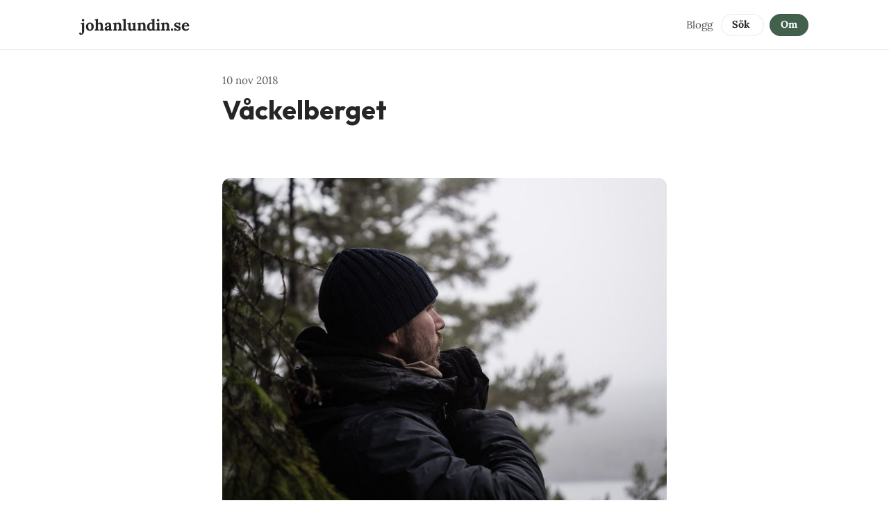

--- FILE ---
content_type: text/html; charset=utf-8
request_url: https://www.johanlundin.se/vackelberget/
body_size: 8897
content:
<!DOCTYPE html>
<html lang="sv" data-color-scheme="system">
  <head>
    <meta charset="utf-8">
    <meta http-equiv="X-UA-Compatible" content="IE=edge">

    <title>Våckelberget</title>

    <meta name="HandheldFriendly" content="True">
    <meta name="viewport" content="width=device-width, initial-scale=1.0">
    
    <meta name="theme-color" content="#42614d">


    <link rel="preload" href="https://www.johanlundin.se/assets/dist/app.min.js?v=492880c571" as="script">
    <link rel="preload" href="https://www.johanlundin.se/assets/dist/app.min.css?v=492880c571" as="style">

      <link rel="preconnect" href="https://fonts.googleapis.com">
  <link rel="preconnect" href="https://fonts.gstatic.com" crossorigin>


<style> 
  body { 
    --font-headings: var(--gh-font-heading, var(--font-system));
    --font-body: var(--gh-font-heading, var(--font-system));
  }
</style>


  <link rel="preload stylesheet" href="https://fonts.googleapis.com/css2?family=Outfit:wght@300;400;500;600;700&display=swap" 
        as="style" onload="this.onload=null;this.rel='stylesheet'" crossorigin>
  <style>body { --font-body: var(--gh-font-body, 'Outfit'), sans-serif; --font-headings: var(--gh-font-heading, 'Outfit'), sans-serif; }</style>







    <script async defer src="https://www.johanlundin.se/assets/dist/app.min.js?v=492880c571"></script>
    <script async src="https://www.johanlundin.se/assets/fslightbox.js?v=492880c571"></script>



    <link rel="stylesheet" type="text/css" href="https://www.johanlundin.se/assets/dist/app.min.css?v=492880c571">

    <style>
  :root {
    --global-max-width: 1080px; /* site max width */
    --global-content-width: 640px; /* post-content-width */
    --global-wide-width: 960px; /* site max width */
    --global-radius: 12px; /* default radius */
    --global-radius-rounded: 30px;
    --global-gallery-gap: 1em; /* Image gallery distance between images */
    --global-hyphens: none; /* none/auto */
    --global-header-height: 72px;
    --global-theme-notifications: visible; /* visible/hidden */
    --global-progress-bar: visible; /* visible/hidden */
    --global-content-preview-fading: 0%; /* 50%-100% for fading effect */
    --global-scroll-behavior: smooth;
  }
</style>

<script>
  let preferredTheme = localStorage.getItem('PREFERRED_COLOR_SCHEME') || `system`;
  document.documentElement.setAttribute('data-color-scheme', preferredTheme);
  
  // Global values needed
  const themeGlobal = {
    currentPage: parseInt(''),
    nextPage: parseInt(''),
    nextPageLink: '',
    maxPages: parseInt(''), 
    lastPage: `` === `` ? true : false,
    postsPerPage: parseInt('8'),
    scrollPos: 0,
    imageLightbox: false
  }

  // Calculate contrast & HSL value;
  function getBrandColorInfo(hexcolor) {
    // get contrast
    if (hexcolor.slice(0, 1) === '#') { hexcolor = hexcolor.slice(1); }
    if (hexcolor.length === 3) { hexcolor = hexcolor.split('').map(function (hex) { return hex + hex;}).join(''); }
    let r = parseInt(hexcolor.substr(0,2),16), g = parseInt(hexcolor.substr(2,2),16), b = parseInt(hexcolor.substr(4,2),16);
    let yiq = ((r * 299) + (g * 587) + (b * 114)) / 1000;
    const colorContrast = (yiq >= 128) ? '#000' : '#fff';

    //get HSL
    r /= 255, g /= 255, b /= 255;
    const max = Math.max(r, g, b), min = Math.min(r, g, b);
    let h, s, l = (max + min)  /  2;  
    if ( max == min ) { h = s = 0; } else {
      let d = max - min;
      s = l > 0.5 ? d / (2 - max - min) : d / (max + min);
      switch(max){
        case r: h = (g - b) / d + (g < b ? 6 : 0); break;
        case g: h = (b - r) / d + 2; break;
        case b: h = (r - g) / d + 4; break;
      }
      h /= 6;
    }
    const colorHSL = [Math.round(h * 360), Math.round(s * 100), Math.round(l * 100)];

    // return
    return { colorContrast, colorHSL }
  };

  const brandColor = getBrandColorInfo("#42614d");
  let style = document.createElement('style');
  style.innerHTML = `:root { 
    --color-brand-contrast: ${brandColor.colorContrast}; 
    --color-brand-h: ${brandColor.colorHSL[0]};
    --color-brand-s: ${brandColor.colorHSL[1]}%;
    --color-brand-l: ${brandColor.colorHSL[2]}%;
    --color-brand-hsl: ${brandColor.colorHSL[0]} ${brandColor.colorHSL[1]}% ${brandColor.colorHSL[2]}%;
  }`
  document.getElementsByTagName('head')[0].appendChild(style);
</script>

    
    
     

    <link rel="icon" href="https://www.johanlundin.se/content/images/size/w256h256/2025/04/paperplane.png" type="image/png">
    <link rel="canonical" href="https://www.johanlundin.se/vackelberget/">
    <meta name="referrer" content="no-referrer-when-downgrade">
    
    <meta property="og:site_name" content="johanlundin.se">
    <meta property="og:type" content="article">
    <meta property="og:title" content="Våckelberget">
    <meta property="og:description" content="Flyg- och teknikintresserad kvasinörd. Tycker om hundar och chips.">
    <meta property="og:url" content="https://www.johanlundin.se/vackelberget/">
    <meta property="article:published_time" content="2018-11-10T14:57:10.000Z">
    <meta property="article:modified_time" content="2024-03-13T12:06:19.000Z">
    <meta property="article:tag" content="bilder">
    <meta property="article:tag" content="utflykt">
    <meta property="article:tag" content="lina">
    <meta property="article:tag" content="friluftsliv">
    
    <meta name="twitter:card" content="summary">
    <meta name="twitter:title" content="Våckelberget">
    <meta name="twitter:description" content="Flyg- och teknikintresserad kvasinörd. Tycker om hundar och chips.">
    <meta name="twitter:url" content="https://www.johanlundin.se/vackelberget/">
    <meta name="twitter:label1" content="Written by">
    <meta name="twitter:data1" content="ludde">
    <meta name="twitter:label2" content="Filed under">
    <meta name="twitter:data2" content="bilder, utflykt, lina, friluftsliv">
    
    <script type="application/ld+json">
{
    "@context": "https://schema.org",
    "@type": "Article",
    "publisher": {
        "@type": "Organization",
        "name": "johanlundin.se",
        "url": "https://www.johanlundin.se/",
        "logo": {
            "@type": "ImageObject",
            "url": "https://www.johanlundin.se/content/images/size/w256h256/2025/04/paperplane.png",
            "width": 60,
            "height": 60
        }
    },
    "author": {
        "@type": "Person",
        "name": "ludde",
        "url": "https://www.johanlundin.se/author/ludde/",
        "sameAs": []
    },
    "headline": "Våckelberget",
    "url": "https://www.johanlundin.se/vackelberget/",
    "datePublished": "2018-11-10T14:57:10.000Z",
    "dateModified": "2024-03-13T12:06:19.000Z",
    "keywords": "bilder, utflykt, lina, friluftsliv",
    "mainEntityOfPage": "https://www.johanlundin.se/vackelberget/"
}
    </script>

    <meta name="generator" content="Ghost 6.12">
    <link rel="alternate" type="application/rss+xml" title="johanlundin.se" href="https://www.johanlundin.se/rss/">
    <script defer src="https://cdn.jsdelivr.net/ghost/portal@~2.56/umd/portal.min.js" data-i18n="true" data-ghost="https://www.johanlundin.se/" data-key="76c1802e0c9208c9cf1e6130bf" data-api="https://ludde.ghost.io/ghost/api/content/" data-locale="sv" crossorigin="anonymous"></script><style id="gh-members-styles">.gh-post-upgrade-cta-content,
.gh-post-upgrade-cta {
    display: flex;
    flex-direction: column;
    align-items: center;
    font-family: -apple-system, BlinkMacSystemFont, 'Segoe UI', Roboto, Oxygen, Ubuntu, Cantarell, 'Open Sans', 'Helvetica Neue', sans-serif;
    text-align: center;
    width: 100%;
    color: #ffffff;
    font-size: 16px;
}

.gh-post-upgrade-cta-content {
    border-radius: 8px;
    padding: 40px 4vw;
}

.gh-post-upgrade-cta h2 {
    color: #ffffff;
    font-size: 28px;
    letter-spacing: -0.2px;
    margin: 0;
    padding: 0;
}

.gh-post-upgrade-cta p {
    margin: 20px 0 0;
    padding: 0;
}

.gh-post-upgrade-cta small {
    font-size: 16px;
    letter-spacing: -0.2px;
}

.gh-post-upgrade-cta a {
    color: #ffffff;
    cursor: pointer;
    font-weight: 500;
    box-shadow: none;
    text-decoration: underline;
}

.gh-post-upgrade-cta a:hover {
    color: #ffffff;
    opacity: 0.8;
    box-shadow: none;
    text-decoration: underline;
}

.gh-post-upgrade-cta a.gh-btn {
    display: block;
    background: #ffffff;
    text-decoration: none;
    margin: 28px 0 0;
    padding: 8px 18px;
    border-radius: 4px;
    font-size: 16px;
    font-weight: 600;
}

.gh-post-upgrade-cta a.gh-btn:hover {
    opacity: 0.92;
}</style>
    <script defer src="https://cdn.jsdelivr.net/ghost/sodo-search@~1.8/umd/sodo-search.min.js" data-key="76c1802e0c9208c9cf1e6130bf" data-styles="https://cdn.jsdelivr.net/ghost/sodo-search@~1.8/umd/main.css" data-sodo-search="https://ludde.ghost.io/" data-locale="sv" crossorigin="anonymous"></script>
    
    <link href="https://www.johanlundin.se/webmentions/receive/" rel="webmention">
    <script defer src="/public/cards.min.js?v=492880c571"></script>
    <link rel="stylesheet" type="text/css" href="/public/cards.min.css?v=492880c571">
    <script defer src="/public/comment-counts.min.js?v=492880c571" data-ghost-comments-counts-api="https://www.johanlundin.se/members/api/comments/counts/"></script>
    <script defer src="/public/member-attribution.min.js?v=492880c571"></script><style>:root {--ghost-accent-color: #42614d;}</style>
    <style>
  .home-template .hero { display: none; } 
  .home-template .hero + .container { margin-top: 2rem; }
</style>
    <link rel="preconnect" href="https://fonts.bunny.net"><link rel="stylesheet" href="https://fonts.bunny.net/css?family=lora:400,700"><style>:root {--gh-font-body: Lora;}</style>
  </head>
  <body class="post-template tag-bilder tag-utflykt tag-lina tag-friluftsliv gh-font-body-lora">
    <div class="progress-bar"></div>

    <header class="header js-header" data-nav-items="last-two">
  <div class="container wrapper is-rel flex items-center">
    <div class="header-brand">
<a href="https://www.johanlundin.se">          <span class="header__title m-0 p-0">johanlundin.se</span>
</a>    </div>

    <span class="flex-1"></span>

    <ul class="nav" data-items="3">
    <li class="nav-blogg" 
      data-label="Blogg" data-length="5" data-post="">
      <a href="https://www.johanlundin.se/">
        <span>Blogg</span>
      </a>
    </li>
    <li class="nav-sok" 
      data-label="Sök " data-length="4" data-post="">
      <a href="#/search">
        <span>Sök </span>
      </a>
    </li>
    <li class="nav-om" 
      data-label="Om" data-length="2" data-post="last">
      <a href="https://www.johanlundin.se/om/">
        <span>Om</span>
      </a>
    </li>
</ul>


    <button class="btn header-menu-toggle js-menu-toggle" title="Meny" aria-label="Meny">
      <i class="icon icon-menu">
  <svg xmlns="http://www.w3.org/2000/svg" class="icon icon-tabler icon-tabler-menu" width="24" height="24" viewBox="0 0 24 24" stroke-width="2" stroke="currentColor" fill="none" stroke-linecap="round" stroke-linejoin="round">
  <path stroke="none" d="M0 0h24v24H0z" fill="none"></path>
  <path d="M4 8l16 0"></path>
  <path d="M4 16l16 0"></path>
</svg>
</i>      <i class="icon icon-x">
  <svg xmlns="http://www.w3.org/2000/svg" class="icon icon-tabler icon-tabler-x" width="24" height="24" viewBox="0 0 24 24" stroke-width="1.5" stroke="currentColor" fill="none" stroke-linecap="round" stroke-linejoin="round">
  <path stroke="none" d="M0 0h24v24H0z" fill="none"/>
  <line x1="18" y1="6" x2="6" y2="18" />
  <line x1="6" y1="6" x2="18" y2="18" />
</svg>
</i>    </button>


    <div class="member-menu js-member-menu">
      <a href="/signup/" data-portal="signup" class="signup-link">
        <i class="icon icon-arrow-up-right icon--sm">
  <svg xmlns="http://www.w3.org/2000/svg" class="icon icon-tabler icon-tabler-arrow-up-right" width="24" height="24" viewBox="0 0 24 24" stroke-width="2" stroke="currentColor" fill="none" stroke-linecap="round" stroke-linejoin="round">
  <path stroke="none" d="M0 0h24v24H0z" fill="none"/>
  <line x1="17" y1="7" x2="7" y2="17" />
  <polyline points="8 7 17 7 17 16" />
</svg>



</i>Skapa ett konto
      </a>

      <a href="/signin/" data-portal="signin" class="signin-link">
        <i class="icon icon-login icon--sm">
  <svg xmlns="http://www.w3.org/2000/svg" width="24" height="24" viewBox="0 0 24 24" fill="none" stroke="currentColor" stroke-width="2" stroke-linecap="round" stroke-linejoin="round" class="feather feather-log-in">
  <path d="M15 3h4a2 2 0 0 1 2 2v14a2 2 0 0 1-2 2h-4"></path>
  <polyline points="10 17 15 12 10 7"></polyline>
  <line x1="15" y1="12" x2="3" y2="12"></line>
</svg>
</i>Logga in
      </a>
</div>
    <span class="border-bottom"></span>

  </div>
</header>


    <div class="menu js-menu">
  <nav class="menu-navigation">
    <ul class="nav" data-items="3">
    <li class="nav-blogg" 
      data-label="Blogg" data-length="5" data-post="">
      <a href="https://www.johanlundin.se/">
        <span>Blogg</span>
      </a>
    </li>
    <li class="nav-sok" 
      data-label="Sök " data-length="4" data-post="">
      <a href="#/search">
        <span>Sök </span>
      </a>
    </li>
    <li class="nav-om" 
      data-label="Om" data-length="2" data-post="last">
      <a href="https://www.johanlundin.se/om/">
        <span>Om</span>
      </a>
    </li>
</ul>

  </nav>
</div>

<template data-toggle-template>
  <button class="submenu-toggle" onclick="this.parentNode.classList.toggle('is-active')" title="Menu toggle" aria-label="Menu toggle">
    <i class="icon icon-chevron-down">
  <svg xmlns="http://www.w3.org/2000/svg" class="icon icon-tabler icon-tabler-chevron-down" width="24" height="24" viewBox="0 0 24 24" stroke-width="2" stroke="currentColor" fill="none" stroke-linecap="round" stroke-linejoin="round">
   <path stroke="none" d="M0 0h24v24H0z" fill="none"></path>
   <polyline points="6 9 12 15 18 9"></polyline>
</svg>
</i>  </button>
</template>


      
    <main class="main">
      
  <div class="container wrapper">
      <div class="post-hero is-post side" 
    data-feature-image="false">
    
    <div class="post-hero__content flex flex-col">
      
        <time class="post-hero__date" datetime="2018-11-10">10 nov 2018</time> 

      <h1 class="post-hero__title">Våckelberget</h1>
    

        <!--  <div class="post-authors">
  <ul class="post-authors__avatars">
        <li class="author-avatar has-icon">
          <a href="/author/ludde/" title="ludde" aria-label="ludde">
              <i class="icon icon-user">
  <svg xmlns="http://www.w3.org/2000/svg" width="24" height="24" viewBox="0 0 24 24" fill="none" stroke="currentColor" stroke-width="2" stroke-linecap="round" stroke-linejoin="round" class="feather feather-user">
  <path d="M20 21v-2a4 4 0 0 0-4-4H8a4 4 0 0 0-4 4v2"></path>
  <circle cx="12" cy="7" r="4"></circle>
</svg>
</i>          </a>
        </li>
  </ul>
  
    <span class="post-authors-names"><a href="/author/ludde/">ludde</a></span>
</div> -->    </div>


  </div>


    <article class="post tag-bilder tag-utflykt tag-lina tag-friluftsliv no-image content post-access-public">
     <figure class="kg-card kg-image-card"><img src="https://www.johanlundin.se/content/images/2018/11/2018_vackelberget-4-1.jpg" class="kg-image" alt="" loading="lazy" width="900" height="675" srcset="https://www.johanlundin.se/content/images/size/w600/2018/11/2018_vackelberget-4-1.jpg 600w, https://www.johanlundin.se/content/images/2018/11/2018_vackelberget-4-1.jpg 900w" sizes="(min-width: 720px) 720px"></figure><p></p><figure class="kg-card kg-image-card"><img src="https://www.johanlundin.se/content/images/2018/11/2018_vackelberget-2.jpg" class="kg-image" alt="" loading="lazy" width="900" height="675" srcset="https://www.johanlundin.se/content/images/size/w600/2018/11/2018_vackelberget-2.jpg 600w, https://www.johanlundin.se/content/images/2018/11/2018_vackelberget-2.jpg 900w" sizes="(min-width: 720px) 720px"></figure><p></p><figure class="kg-card kg-image-card"><img src="https://www.johanlundin.se/content/images/2018/11/2018_vackelberget-3.jpg" class="kg-image" alt="" loading="lazy" width="900" height="675" srcset="https://www.johanlundin.se/content/images/size/w600/2018/11/2018_vackelberget-3.jpg 600w, https://www.johanlundin.se/content/images/2018/11/2018_vackelberget-3.jpg 900w" sizes="(min-width: 720px) 720px"></figure><p></p><figure class="kg-card kg-image-card"><img src="https://www.johanlundin.se/content/images/2018/11/2018_vackelberget.jpg" class="kg-image" alt="" loading="lazy" width="900" height="675" srcset="https://www.johanlundin.se/content/images/size/w600/2018/11/2018_vackelberget.jpg 600w, https://www.johanlundin.se/content/images/2018/11/2018_vackelberget.jpg 900w" sizes="(min-width: 720px) 720px"></figure>
    </article>

            <div class="post-tags content-width mb-lg">
        <a class="post-tag tag-bilder" href="/tag/bilder/" aria-label="bilder"
          
        >bilder</a>
        <a class="post-tag tag-utflykt" href="/tag/utflykt/" aria-label="utflykt"
          
        >utflykt</a>
        <a class="post-tag tag-lina" href="/tag/lina/" aria-label="lina"
          
        >lina</a>
        <a class="post-tag tag-friluftsliv" href="/tag/friluftsliv/" aria-label="friluftsliv"
          
        >friluftsliv</a>
    </div>

        <hr class="content-width mb-lg"/>

        <!-- 
<div class="social-share content-width ">
  <span class="social-share-title">Dela</span>
  <a class="social-share__item twitter js-share" target="_blank"
      href="https://twitter.com/share?text=V%C3%A5ckelberget&amp;url=https://www.johanlundin.se/vackelberget/"
      title="Dela via X" aria-label="Dela via X">
    <i class="icon icon-twitter-x icon--sm">
  <svg xmlns="http://www.w3.org/2000/svg" class="icon icon-tabler icon-tabler-brand-x" width="24" height="24" viewBox="0 0 24 24" stroke-width="2" stroke="currentColor" fill="none" stroke-linecap="round" stroke-linejoin="round">
  <path stroke="none" d="M0 0h24v24H0z" fill="none"></path>
  <path d="M4 4l11.733 16h4.267l-11.733 -16z"></path>
  <path d="M4 20l6.768 -6.768m2.46 -2.46l6.772 -6.772"></path>
</svg>
</i>    <span>Dela</span>
  </a>
  <a class="social-share__item bluesky js-share" target="_blank"
      href="https://bsky.app/intent/compose?text=V%C3%A5ckelberget%20https://www.johanlundin.se/vackelberget/"
      title="Dela via Bluesky" aria-label="Dela via Bluesky">
    <i class="icon icon-brand-bluesky icon--sm">
  <svg  xmlns="http://www.w3.org/2000/svg"  width="24"  height="24"  viewBox="0 0 24 24"  fill="none"  stroke="currentColor"  stroke-width="2"  stroke-linecap="round"  stroke-linejoin="round"  class="icon icon-tabler icons-tabler-outline icon-tabler-brand-bluesky"><path stroke="none" d="M0 0h24v24H0z" fill="none"/><path d="M6.335 5.144c-1.654 -1.199 -4.335 -2.127 -4.335 .826c0 .59 .35 4.953 .556 5.661c.713 2.463 3.13 2.75 5.444 2.369c-4.045 .665 -4.889 3.208 -2.667 5.41c1.03 1.018 1.913 1.59 2.667 1.59c2 0 3.134 -2.769 3.5 -3.5c.333 -.667 .5 -1.167 .5 -1.5c0 .333 .167 .833 .5 1.5c.366 .731 1.5 3.5 3.5 3.5c.754 0 1.637 -.571 2.667 -1.59c2.222 -2.203 1.378 -4.746 -2.667 -5.41c2.314 .38 4.73 .094 5.444 -2.369c.206 -.708 .556 -5.072 .556 -5.661c0 -2.953 -2.68 -2.025 -4.335 -.826c-2.293 1.662 -4.76 5.048 -5.665 6.856c-.905 -1.808 -3.372 -5.194 -5.665 -6.856z" /></svg>
</i>    <span>Dela</span>
  </a>
  <a class="social-share__item facebook js-share" target="_blank"
      href="https://www.facebook.com/sharer.php?u=https://www.johanlundin.se/vackelberget/"
      title="Dela via Facebook" aria-label="Dela via Facebook">
    <i class="icon icon-facebook icon--sm">
  <svg xmlns="http://www.w3.org/2000/svg" class="icon icon-tabler icon-tabler-brand-facebook" width="24" height="24" viewBox="0 0 24 24" stroke-width="2" stroke="currentColor" fill="none" stroke-linecap="round" stroke-linejoin="round">
  <path stroke="none" d="M0 0h24v24H0z" fill="none"/>
  <path d="M7 10v4h3v7h4v-7h3l1 -4h-4v-2a1 1 0 0 1 1 -1h3v-4h-3a5 5 0 0 0 -5 5v2h-3" />
</svg>



</i>    <span>Dela</span>
  </a>
  <a class="social-share__item linkedin js-share" target="_blank"
      href="https://www.linkedin.com/shareArticle?mini=true&url=https://www.johanlundin.se/vackelberget/&title=V%C3%A5ckelberget&summary=V%C3%A5ckelberget"
      title="Dela via Linkedin" aria-label="Dela via Linkedin">
    <i class="icon icon-linkedin icon--sm">
  <svg xmlns="http://www.w3.org/2000/svg" width="24" height="24" viewBox="0 0 24 24" fill="none" stroke="currentColor" stroke-width="2" stroke-linecap="round" stroke-linejoin="round" class="feather feather-linkedin">
  <path d="M16 8a6 6 0 0 1 6 6v7h-4v-7a2 2 0 0 0-2-2 2 2 0 0 0-2 2v7h-4v-7a6 6 0 0 1 6-6z"></path>
  <rect x="2" y="9" width="4" height="12"></rect>
  <circle cx="4" cy="4" r="2"></circle>
</svg>
</i>    <span>Dela</span>
  </a>
  <a class="social-share__item mail"
      href="mailto:?subject=V%C3%A5ckelberget&body=https://www.johanlundin.se/vackelberget/&nbsp;V%C3%A5ckelberget"
      title="Dela med epost" aria-label="Dela med epost">
    <i class="icon icon-mail icon--sm">
  <svg xmlns="http://www.w3.org/2000/svg" class="icon icon-tabler icon-tabler-mail" width="24" height="24" viewBox="0 0 24 24" stroke-width="1.5" stroke="currentColor" fill="none" stroke-linecap="round" stroke-linejoin="round">
  <path stroke="none" d="M0 0h24v24H0z" fill="none"/>
  <rect x="3" y="5" width="18" height="14" rx="2" />
  <polyline points="3 7 12 13 21 7" />
</svg>
</i>    <span>Epost</span>
  </a>
  <button class="copy-link copy js-copy-link" data-url="https://www.johanlundin.se/vackelberget/"
      title="Kopiera länk" data-label="Kopierat!" aria-label="Kopiera länk">
    <i class="icon icon-link icon--sm">
  <svg xmlns="http://www.w3.org/2000/svg" class="icon icon-tabler icon-tabler-link" width="24" height="24" viewBox="0 0 24 24" stroke-width="2" stroke="currentColor" fill="none" stroke-linecap="round" stroke-linejoin="round">
   <path stroke="none" d="M0 0h24v24H0z" fill="none"></path>
   <path d="M9 15l6 -6"></path>
   <path d="M11 6l.463 -.536a5 5 0 0 1 7.071 7.072l-.534 .464"></path>
   <path d="M13 18l-.397 .534a5.068 5.068 0 0 1 -7.127 0a4.972 4.972 0 0 1 0 -7.071l.524 -.463"></path>
</svg>
</i>    <span>Kopia</span>
  </button>
</div>


-->  </div>

        <div class="bg-acc mb-xl comment-section">
      <div class="container wrapper">
        <div class="post-comments radius-double p-lg pb-0 flex-1 self-align-start" id="comments">
          <div class="content-width">
            
        <script defer src="https://cdn.jsdelivr.net/ghost/comments-ui@~1.3/umd/comments-ui.min.js" data-locale="sv" data-ghost-comments="https://www.johanlundin.se/" data-api="https://ludde.ghost.io/ghost/api/content/" data-admin="https://ludde.ghost.io/ghost/" data-key="76c1802e0c9208c9cf1e6130bf" data-title="Comments" data-count="true" data-post-id="5be6f120aa378100c06ba529" data-color-scheme="auto" data-avatar-saturation="60" data-accent-color="#42614d" data-comments-enabled="all" data-publication="johanlundin.se" crossorigin="anonymous"></script>
    
          </div>
        </div>
      </div>
    </div>

      <section class="read-next pt-xl pb-lg">
      <div class="container wrapper">
        <h2 class="section-title">Läs mer</h2>

        <div class="related-posts mb-lg">
            <article class="post-card has-img js-post-card" 
  data-date="8 maj 2025" data-aspect-ratio="auto">


    
<a class="post-card__media" href="https://www.johanlundin.se/new-york/">      <figure>
        <picture class="">
  <source 
    
    data-sizes="auto"
    srcset="/content/images/size/w30/2025/05/LUN02815.jpg 30w"
    data-srcset="/content/images/size/w300/format/webp/2025/05/LUN02815.jpg 300w, /content/images/size/w600/format/webp/2025/05/LUN02815.jpg 600w, /content/images/size/w1000/format/webp/2025/05/LUN02815.jpg 1000w, /content/images/size/w2000/format/webp/2025/05/LUN02815.jpg 2000w"
    type="image/webp"
  >
  <img class="lazyload post-hero__img"
    
    data-sizes="auto"
    data-srcset="/content/images/size/w300/2025/05/LUN02815.jpg 300w, /content/images/size/w600/2025/05/LUN02815.jpg 600w, /content/images/size/w1000/2025/05/LUN02815.jpg 1000w, /content/images/size/w2000/2025/05/LUN02815.jpg 2000w"
    srcset="/content/images/size/w30/2025/05/LUN02815.jpg 30w"
    data-src="/content/images/size/w100/2025/05/LUN02815.jpg"
    src="/content/images/size/w30/2025/05/LUN02815.jpg"
    alt="New York"
    
  >
</picture>      </figure>
</a> 



 <div class="post-card__content flex flex-col ">



 
    <div class="post-card__info">

      <time class="post-card__date" datetime="maj 8, 2025">8 maj 2025</time>  

    </div>
<span class="flex-s"></span>

      <h3 class="post-card__title"><a href="https://www.johanlundin.se/new-york/">New York</a></h3>

  </div>


  <div class="post-card__content flex flex-col ">
    <div class="post-card__info">
        <a class="post-tag tag-resa" href="/tag/resa/" aria-label="resa"
          
        >resa</a>
        <a class="post-tag tag-familj" href="/tag/familj/" aria-label="familj"
          
        >familj</a>
        <a class="post-tag tag-semester" href="/tag/semester/" aria-label="semester"
          
        >semester</a>
        <a class="post-tag tag-bilder" href="/tag/bilder/" aria-label="bilder"
          
        >bilder</a>

      
      <span class="flex-1"></span>

        <span class="post-card__visibility" data-tooltip="members" tabindex="0">
          <i class="icon icon-lock icon--14">
  <svg xmlns="http://www.w3.org/2000/svg" class="icon icon-tabler icon-tabler-lock" width="24" height="24" viewBox="0 0 24 24" stroke-width="2" stroke="currentColor" fill="none" stroke-linecap="round" stroke-linejoin="round">
  <path stroke="none" d="M0 0h24v24H0z" fill="none"/>
  <rect x="5" y="11" width="14" height="10" rx="2" />
  <circle cx="12" cy="16" r="1" />
  <path d="M8 11v-4a4 4 0 0 1 8 0v4" />
</svg>



</i>
        </span>

    </div>

    <!--  <div class="post-authors">
  <ul class="post-authors__avatars">
        <li class="author-avatar has-icon">
          <a href="/author/ludde/" title="ludde" aria-label="ludde">
              <i class="icon icon-user">
  <svg xmlns="http://www.w3.org/2000/svg" width="24" height="24" viewBox="0 0 24 24" fill="none" stroke="currentColor" stroke-width="2" stroke-linecap="round" stroke-linejoin="round" class="feather feather-user">
  <path d="M20 21v-2a4 4 0 0 0-4-4H8a4 4 0 0 0-4 4v2"></path>
  <circle cx="12" cy="7" r="4"></circle>
</svg>
</i>          </a>
        </li>
  </ul>
  
    <span class="post-authors-names"><a href="/author/ludde/">ludde</a></span>
</div> -->  </div>

</article>            <article class="post-card no-image js-post-card" 
  data-date="15 sep 2023" data-aspect-ratio="auto">




 <div class="post-card__content flex flex-col ">



 
    <div class="post-card__info">

      <time class="post-card__date" datetime="sep 15, 2023">15 sep 2023</time>  

    </div>
<span class="flex-s"></span>

      <h3 class="post-card__title"><a href="https://www.johanlundin.se/taltat/">Tältat</a></h3>

  </div>


  <div class="post-card__content flex flex-col ">
    <div class="post-card__info">
        <a class="post-tag tag-friluftsliv" href="/tag/friluftsliv/" aria-label="friluftsliv"
          
        >friluftsliv</a>
        <a class="post-tag tag-foto" href="/tag/foto/" aria-label="foto"
          
        >foto</a>

      
      <span class="flex-1"></span>


    </div>

    <!--  <div class="post-authors">
  <ul class="post-authors__avatars">
        <li class="author-avatar has-icon">
          <a href="/author/ludde/" title="ludde" aria-label="ludde">
              <i class="icon icon-user">
  <svg xmlns="http://www.w3.org/2000/svg" width="24" height="24" viewBox="0 0 24 24" fill="none" stroke="currentColor" stroke-width="2" stroke-linecap="round" stroke-linejoin="round" class="feather feather-user">
  <path d="M20 21v-2a4 4 0 0 0-4-4H8a4 4 0 0 0-4 4v2"></path>
  <circle cx="12" cy="7" r="4"></circle>
</svg>
</i>          </a>
        </li>
  </ul>
  
    <span class="post-authors-names"><a href="/author/ludde/">ludde</a></span>
</div> -->  </div>

</article>            <article class="post-card no-image js-post-card" 
  data-date="1 apr 2023" data-aspect-ratio="auto">




 <div class="post-card__content flex flex-col ">



 
    <div class="post-card__info">

      <time class="post-card__date" datetime="apr 1, 2023">1 apr 2023</time>  

    </div>
<span class="flex-s"></span>

      <h3 class="post-card__title"><a href="https://www.johanlundin.se/helags-2/">Helags</a></h3>

  </div>


  <div class="post-card__content flex flex-col ">
    <div class="post-card__info">
        <a class="post-tag tag-friluftsliv" href="/tag/friluftsliv/" aria-label="friluftsliv"
          
        >friluftsliv</a>
        <a class="post-tag tag-zelda" href="/tag/zelda/" aria-label="zelda"
          
        >zelda</a>
        <a class="post-tag tag-skidor" href="/tag/skidor/" aria-label="skidor"
          
        >skidor</a>

      
      <span class="flex-1"></span>


    </div>

    <!--  <div class="post-authors">
  <ul class="post-authors__avatars">
        <li class="author-avatar has-icon">
          <a href="/author/ludde/" title="ludde" aria-label="ludde">
              <i class="icon icon-user">
  <svg xmlns="http://www.w3.org/2000/svg" width="24" height="24" viewBox="0 0 24 24" fill="none" stroke="currentColor" stroke-width="2" stroke-linecap="round" stroke-linejoin="round" class="feather feather-user">
  <path d="M20 21v-2a4 4 0 0 0-4-4H8a4 4 0 0 0-4 4v2"></path>
  <circle cx="12" cy="7" r="4"></circle>
</svg>
</i>          </a>
        </li>
  </ul>
  
    <span class="post-authors-names"><a href="/author/ludde/">ludde</a></span>
</div> -->  </div>

</article>        </div>
      </div>
    </section>

    </main>

      
    <footer class="footer">
  <div class="container wrapper">
    <span class="footer-top"></span>

    <div class="footer__bottom">
      <div class="footer__copy">
        <span>&copy; 1998 - 2026&nbsp;<a href="https://www.johanlundin.se">johanlundin.se</a></span>

      </div>

      <div class="color-scheme flex flex-cc">
  <span class="color-scheme-symbol"></span>
  <select class="color-scheme-select radius js-color-scheme-select" aria-label="Byt färgtema">
    <option value="system" selected>System</option>
    <option value="light">Ljust</option>
    <option value="dark">Mörkt</option>
  </select>
  <i class="icon icon-select">
  <svg xmlns="http://www.w3.org/2000/svg" class="icon icon-tabler icon-tabler-select" width="24" height="24" viewBox="0 0 24 24" stroke-width="2" stroke="currentColor" fill="none" stroke-linecap="round" stroke-linejoin="round">
  <path d="M17 8.517L12 3 7 8.517M7 15.48l5 5.517 5-5.517"></path>
</svg>



</i></div>    </div>

  </div>
</footer>

    <dialog class="notification">
  <i class="icon icon-success notification-icon">
  <svg xmlns="http://www.w3.org/2000/svg" class="icon icon-tabler icon-tabler-circle-check" width="24" height="24" viewBox="0 0 24 24" stroke-width="2" stroke="currentColor" fill="none" stroke-linecap="round" stroke-linejoin="round">
  <path stroke="none" d="M0 0h24v24H0z" fill="none"/>
  <circle cx="12" cy="12" r="9" />
  <path d="M9 12l2 2l4 -4" />
</svg>



</i>  <i class="icon icon-error notification-icon">
  <svg xmlns="http://www.w3.org/2000/svg" class="icon icon-tabler icon-tabler-alert-octagon" width="24" height="24" viewBox="0 0 24 24" stroke-width="2" stroke="currentColor" fill="none" stroke-linecap="round" stroke-linejoin="round">
  <path stroke="none" d="M0 0h24v24H0z" fill="none"/>
  <path d="M8.7 3h6.6c.3 0 .5 .1 .7 .3l4.7 4.7c.2 .2 .3 .4 .3 .7v6.6c0 .3 -.1 .5 -.3 .7l-4.7 4.7c-.2 .2 -.4 .3 -.7 .3h-6.6c-.3 0 -.5 -.1 -.7 -.3l-4.7 -4.7c-.2 -.2 -.3 -.4 -.3 -.7v-6.6c0 -.3 .1 -.5 .3 -.7l4.7 -4.7c.2 -.2 .4 -.3 .7 -.3z" />
  <line x1="12" y1="8" x2="12" y2="12" />
  <line x1="12" y1="16" x2="12.01" y2="16" />
</svg>



</i>  <i class="icon icon-warning notification-icon">
  <svg xmlns="http://www.w3.org/2000/svg" class="icon icon-tabler icon-tabler-alert-triangle" width="24" height="24" viewBox="0 0 24 24" stroke-width="2" stroke="currentColor" fill="none" stroke-linecap="round" stroke-linejoin="round">
  <path stroke="none" d="M0 0h24v24H0z" fill="none"/>
  <path d="M12 9v2m0 4v.01" />
  <path d="M5 19h14a2 2 0 0 0 1.84 -2.75l-7.1 -12.25a2 2 0 0 0 -3.5 0l-7.1 12.25a2 2 0 0 0 1.75 2.75" />
</svg>



</i>  <p class="notification-msg signup-success">Kanon! Nu har du ett medlemskap</p> 
  <p class="notification-msg signin-success">Välkommen! Du är inloggad.</p> 
  <p class="notification-msg subscribe-success">Du prenumerar nu på johanlundin.se.</p> 
  <p class="notification-msg link-expired">Länken är inte giltig längre</p> 
  <p class="notification-msg checkout-success">Du borde ha fått ett mail med en magisk inloggningslänk</p> 
  <p class="notification-msg billing-success">Dina faktureringsuppgifter är uppdaterade</p> 
  <p class="notification-msg billing-cancel">Dina faktureringsuppgifter har inte ändrats</p> 
  <button class="notification-close js-notification-close" aria-label="Stäng" onclick="closeNotification(event.currentTarget.parentNode);">
    <i class="icon icon-x">
  <svg xmlns="http://www.w3.org/2000/svg" class="icon icon-tabler icon-tabler-x" width="24" height="24" viewBox="0 0 24 24" stroke-width="1.5" stroke="currentColor" fill="none" stroke-linecap="round" stroke-linejoin="round">
  <path stroke="none" d="M0 0h24v24H0z" fill="none"/>
  <line x1="18" y1="6" x2="6" y2="18" />
  <line x1="6" y1="6" x2="18" y2="18" />
</svg>
</i>  </button>
</dialog>

      
    

      <script>
    // Copy button
    const copyBtn = document.querySelector('.js-copy-link');
    if (copyBtn) {
      copyBtn.onclick = function(event) {
        copyToClipboard(event.currentTarget, event.currentTarget.getAttribute('data-url'));
      }
    }
    
    /** 
    * Copy to clipboard
    * @src - source element
    * @str - string to copy
    */ 
    const copyToClipboard = function(src, str) {
      const el = document.createElement('textarea');
      el.value = str;
      el.setAttribute('readonly', '');
      el.style.position = 'absolute';
      el.style.left = '-9999px';
      document.body.appendChild(el);
      el.select();
      document.execCommand('copy');
      document.body.removeChild(el);

      src.classList.add('has-tooltip');
      src.setAttribute('data-label', 'Copied!');

      src.onmouseleave = function() { 
        src.classList.remove('has-tooltip');
        setTimeout(function(){
          src.setAttribute('data-label', '');
        }, 500); 
      }
    };
  </script>

<script>
  const navItems = document.querySelectorAll('.header .nav:not(.submenu) li, .menu .nav:not(.submenu) li')
  const allNavItems = document.querySelectorAll('.is-subitem')

  // Remove '-' signs
  allNavItems.forEach(item => {
    const itemName = item.querySelector('a span')
    itemName.innerText = itemName.innerText.slice(1)
  });

  // Add subitems in place
  let subMenu, hasItems
  navItems.forEach((item, index) => {
    if (item.classList.contains('is-subitem') && !navItems[index - 1].classList.contains('is-subitem')) navItems[index - 1].classList.add('is-mainitem'); 
    subMenu = item.classList.contains('is-subitem') ? subMenu : document.createElement('ul');
    if (item.classList.contains('is-subitem')) { 
      subMenu.appendChild(item)
      subMenu.classList.add('nav','submenu')
    } else { 
      item.appendChild(subMenu)
    }
  });
</script>

<script>
  const submenus = document.querySelectorAll('.menu .is-mainitem')
  const toggle = document.querySelector('[data-toggle-template]');

  submenus.forEach(menu => { 
    const toggleBtn = toggle.content.cloneNode(true);
    menu.appendChild(toggleBtn);
  });
</script>

  <script>
    // Give the parameter a variable name
    const qsParams = new URLSearchParams(window.location.search);
    const isAction = qsParams.has('action');
    const isStripe = qsParams.has('stripe');
    const success = qsParams.get('success');
    const action = qsParams.get('action');
    const stripe = qsParams.get('stripe');

    if (qsParams && isAction) {
      if (success === "true") {
        switch (action) {
          case 'subscribe':
            openNotification('subscribe-success');
            break;
          case 'signup': 
            openNotification('signup-success');
            break;
          case 'signin':
            openNotification('signin-success');
            break;
          default:
            break;
        }
      } else {
        openNotification('link-expired');
      }
    }

    if (qsParams && isStripe) {
      switch (stripe) {
        case 'success':
          openNotification('checkout-success');
          break;
        case 'billing-update-success':
          openNotification('billing-success');
          break;
        case 'billing-update-cancel':
          openNotification('billing-cancel');
          break;
        default:
          break;
      }
    }

    /**
    * Handle Notifications
    */
    function openNotification(type) {
      const notification = document.querySelector('dialog.notification');
      if (notification) { 
        notification.setAttribute('data-msg-type', type);
        notification.show();
        setTimeout(function(){ closeNotification(notification); }, 3000);
      }
    }
    
    /**
    * Clean URI
    */
    function clearURI() {
      window.history.replaceState({}, '', `${window.location.pathname}`);
    }

    function closeNotification(notification) {
      notification.close();
      clearURI();
      setTimeout(function(){ notification.removeAttribute('data-msg-type') }, 500);
    }
  </script>


        <script>
const images = document.querySelectorAll('.kg-image-card img, .kg-gallery-card img');

// Lightbox function
images.forEach(function (image) {
  var wrapper = document.createElement('a');
  wrapper.setAttribute('data-no-swup', '');
  wrapper.setAttribute('data-fslightbox', '');
  wrapper.setAttribute('href', image.src);
  wrapper.setAttribute('aria-label', 'Click for Lightbox');
  image.parentNode.insertBefore(wrapper, image.parentNode.firstChild);
  wrapper.appendChild(image);
});

refreshFsLightbox();
</script>

    <!-- You can safely delete this line if your theme does not require jQuery -->
<script type="text/javascript" src="https://code.jquery.com/jquery-1.11.3.min.js"></script>
  </body>
</html>


--- FILE ---
content_type: application/javascript; charset=UTF-8
request_url: https://www.johanlundin.se/assets/dist/app.min.js?v=492880c571
body_size: 34025
content:
function _regeneratorRuntime(){_regeneratorRuntime=function(){return a};var c,a={},e=Object.prototype,l=e.hasOwnProperty,u=Object.defineProperty||function(e,t,n){e[t]=n.value},t="function"==typeof Symbol?Symbol:{},r=t.iterator||"@@iterator",n=t.asyncIterator||"@@asyncIterator",o=t.toStringTag||"@@toStringTag";function i(e,t,n){return Object.defineProperty(e,t,{value:n,enumerable:!0,configurable:!0,writable:!0}),e[t]}try{i({},"")}catch(c){i=function(e,t,n){return e[t]=n}}function s(e,t,n,r){var o,i,a,s,t=t&&t.prototype instanceof y?t:y,t=Object.create(t.prototype),r=new L(r||[]);return u(t,"_invoke",{value:(o=e,i=n,a=r,s=f,function(e,t){if(s===h)throw Error("Generator is already running");if(s===m){if("throw"===e)throw t;return{value:c,done:!0}}for(a.method=e,a.arg=t;;){var n=a.delegate;if(n){n=function e(t,n){var r=n.method,o=t.iterator[r];if(o===c)return n.delegate=null,"throw"===r&&t.iterator.return&&(n.method="return",n.arg=c,e(t,n),"throw"===n.method)||"return"!==r&&(n.method="throw",n.arg=new TypeError("The iterator does not provide a '"+r+"' method")),g;r=d(o,t.iterator,n.arg);if("throw"===r.type)return n.method="throw",n.arg=r.arg,n.delegate=null,g;o=r.arg;return o?o.done?(n[t.resultName]=o.value,n.next=t.nextLoc,"return"!==n.method&&(n.method="next",n.arg=c),n.delegate=null,g):o:(n.method="throw",n.arg=new TypeError("iterator result is not an object"),n.delegate=null,g)}(n,a);if(n){if(n===g)continue;return n}}if("next"===a.method)a.sent=a._sent=a.arg;else if("throw"===a.method){if(s===f)throw s=m,a.arg;a.dispatchException(a.arg)}else"return"===a.method&&a.abrupt("return",a.arg);s=h;n=d(o,i,a);if("normal"===n.type){if(s=a.done?m:p,n.arg===g)continue;return{value:n.arg,done:a.done}}"throw"===n.type&&(s=m,a.method="throw",a.arg=n.arg)}})}),t}function d(e,t,n){try{return{type:"normal",arg:e.call(t,n)}}catch(e){return{type:"throw",arg:e}}}a.wrap=s;var f="suspendedStart",p="suspendedYield",h="executing",m="completed",g={};function y(){}function b(){}function v(){}var t={},w=(i(t,r,function(){return this}),Object.getPrototypeOf),w=w&&w(w(O([]))),x=(w&&w!==e&&l.call(w,r)&&(t=w),v.prototype=y.prototype=Object.create(t));function S(e){["next","throw","return"].forEach(function(t){i(e,t,function(e){return this._invoke(t,e)})})}function E(a,s){var t;u(this,"_invoke",{value:function(n,r){function e(){return new s(function(e,t){!function t(e,n,r,o){var i,e=d(a[e],a,n);if("throw"!==e.type)return(n=(i=e.arg).value)&&"object"==_typeof(n)&&l.call(n,"__await")?s.resolve(n.__await).then(function(e){t("next",e,r,o)},function(e){t("throw",e,r,o)}):s.resolve(n).then(function(e){i.value=e,r(i)},function(e){return t("throw",e,r,o)});o(e.arg)}(n,r,e,t)})}return t=t?t.then(e,e):e()}})}function C(e){var t={tryLoc:e[0]};1 in e&&(t.catchLoc=e[1]),2 in e&&(t.finallyLoc=e[2],t.afterLoc=e[3]),this.tryEntries.push(t)}function A(e){var t=e.completion||{};t.type="normal",delete t.arg,e.completion=t}function L(e){this.tryEntries=[{tryLoc:"root"}],e.forEach(C,this),this.reset(!0)}function O(t){if(t||""===t){var n,e=t[r];if(e)return e.call(t);if("function"==typeof t.next)return t;if(!isNaN(t.length))return n=-1,(e=function e(){for(;++n<t.length;)if(l.call(t,n))return e.value=t[n],e.done=!1,e;return e.value=c,e.done=!0,e}).next=e}throw new TypeError(_typeof(t)+" is not iterable")}return u(x,"constructor",{value:b.prototype=v,configurable:!0}),u(v,"constructor",{value:b,configurable:!0}),b.displayName=i(v,o,"GeneratorFunction"),a.isGeneratorFunction=function(e){e="function"==typeof e&&e.constructor;return!!e&&(e===b||"GeneratorFunction"===(e.displayName||e.name))},a.mark=function(e){return Object.setPrototypeOf?Object.setPrototypeOf(e,v):(e.__proto__=v,i(e,o,"GeneratorFunction")),e.prototype=Object.create(x),e},a.awrap=function(e){return{__await:e}},S(E.prototype),i(E.prototype,n,function(){return this}),a.AsyncIterator=E,a.async=function(e,t,n,r,o){void 0===o&&(o=Promise);var i=new E(s(e,t,n,r),o);return a.isGeneratorFunction(t)?i:i.next().then(function(e){return e.done?e.value:i.next()})},S(x),i(x,o,"Generator"),i(x,r,function(){return this}),i(x,"toString",function(){return"[object Generator]"}),a.keys=function(e){var t,n=Object(e),r=[];for(t in n)r.push(t);return r.reverse(),function e(){for(;r.length;){var t=r.pop();if(t in n)return e.value=t,e.done=!1,e}return e.done=!0,e}},a.values=O,L.prototype={constructor:L,reset:function(e){if(this.prev=0,this.next=0,this.sent=this._sent=c,this.done=!1,this.delegate=null,this.method="next",this.arg=c,this.tryEntries.forEach(A),!e)for(var t in this)"t"===t.charAt(0)&&l.call(this,t)&&!isNaN(+t.slice(1))&&(this[t]=c)},stop:function(){this.done=!0;var e=this.tryEntries[0].completion;if("throw"===e.type)throw e.arg;return this.rval},dispatchException:function(n){if(this.done)throw n;var r=this;function e(e,t){return i.type="throw",i.arg=n,r.next=e,t&&(r.method="next",r.arg=c),!!t}for(var t=this.tryEntries.length-1;0<=t;--t){var o=this.tryEntries[t],i=o.completion;if("root"===o.tryLoc)return e("end");if(o.tryLoc<=this.prev){var a=l.call(o,"catchLoc"),s=l.call(o,"finallyLoc");if(a&&s){if(this.prev<o.catchLoc)return e(o.catchLoc,!0);if(this.prev<o.finallyLoc)return e(o.finallyLoc)}else if(a){if(this.prev<o.catchLoc)return e(o.catchLoc,!0)}else{if(!s)throw Error("try statement without catch or finally");if(this.prev<o.finallyLoc)return e(o.finallyLoc)}}}},abrupt:function(e,t){for(var n=this.tryEntries.length-1;0<=n;--n){var r=this.tryEntries[n];if(r.tryLoc<=this.prev&&l.call(r,"finallyLoc")&&this.prev<r.finallyLoc){var o=r;break}}var i=(o=o&&("break"===e||"continue"===e)&&o.tryLoc<=t&&t<=o.finallyLoc?null:o)?o.completion:{};return i.type=e,i.arg=t,o?(this.method="next",this.next=o.finallyLoc,g):this.complete(i)},complete:function(e,t){if("throw"===e.type)throw e.arg;return"break"===e.type||"continue"===e.type?this.next=e.arg:"return"===e.type?(this.rval=this.arg=e.arg,this.method="return",this.next="end"):"normal"===e.type&&t&&(this.next=t),g},finish:function(e){for(var t=this.tryEntries.length-1;0<=t;--t){var n=this.tryEntries[t];if(n.finallyLoc===e)return this.complete(n.completion,n.afterLoc),A(n),g}},catch:function(e){for(var t=this.tryEntries.length-1;0<=t;--t){var n,r,o=this.tryEntries[t];if(o.tryLoc===e)return"throw"===(n=o.completion).type&&(r=n.arg,A(o)),r}throw Error("illegal catch attempt")},delegateYield:function(e,t,n){return this.delegate={iterator:O(e),resultName:t,nextLoc:n},"next"===this.method&&(this.arg=c),g}},a}function asyncGeneratorStep(e,t,n,r,o,i,a){try{var s=e[i](a),c=s.value}catch(e){return void n(e)}s.done?t(c):Promise.resolve(c).then(r,o)}function _asyncToGenerator(s){return function(){var e=this,a=arguments;return new Promise(function(t,n){var r=s.apply(e,a);function o(e){asyncGeneratorStep(r,t,n,o,i,"next",e)}function i(e){asyncGeneratorStep(r,t,n,o,i,"throw",e)}o(void 0)})}}function _toConsumableArray(e){return _arrayWithoutHoles(e)||_iterableToArray(e)||_unsupportedIterableToArray(e)||_nonIterableSpread()}function _nonIterableSpread(){throw new TypeError("Invalid attempt to spread non-iterable instance.\nIn order to be iterable, non-array objects must have a [Symbol.iterator]() method.")}function _arrayWithoutHoles(e){if(Array.isArray(e))return _arrayLikeToArray(e)}function _toArray(e){return _arrayWithHoles(e)||_iterableToArray(e)||_unsupportedIterableToArray(e)||_nonIterableRest()}function _iterableToArray(e){if("undefined"!=typeof Symbol&&null!=e[Symbol.iterator]||null!=e["@@iterator"])return Array.from(e)}function _slicedToArray(e,t){return _arrayWithHoles(e)||_iterableToArrayLimit(e,t)||_unsupportedIterableToArray(e,t)||_nonIterableRest()}function _nonIterableRest(){throw new TypeError("Invalid attempt to destructure non-iterable instance.\nIn order to be iterable, non-array objects must have a [Symbol.iterator]() method.")}function _unsupportedIterableToArray(e,t){var n;if(e)return"string"==typeof e?_arrayLikeToArray(e,t):"Map"===(n="Object"===(n={}.toString.call(e).slice(8,-1))&&e.constructor?e.constructor.name:n)||"Set"===n?Array.from(e):"Arguments"===n||/^(?:Ui|I)nt(?:8|16|32)(?:Clamped)?Array$/.test(n)?_arrayLikeToArray(e,t):void 0}function _arrayLikeToArray(e,t){(null==t||t>e.length)&&(t=e.length);for(var n=0,r=Array(t);n<t;n++)r[n]=e[n];return r}function _iterableToArrayLimit(e,t){var n=null==e?null:"undefined"!=typeof Symbol&&e[Symbol.iterator]||e["@@iterator"];if(null!=n){var r,o,i,a,s=[],c=!0,l=!1;try{if(i=(n=n.call(e)).next,0===t){if(Object(n)!==n)return;c=!1}else for(;!(c=(r=i.call(n)).done)&&(s.push(r.value),s.length!==t);c=!0);}catch(e){l=!0,o=e}finally{try{if(!c&&null!=n.return&&(a=n.return(),Object(a)!==a))return}finally{if(l)throw o}}return s}}function _arrayWithHoles(e){if(Array.isArray(e))return e}function ownKeys(t,e){var n,r=Object.keys(t);return Object.getOwnPropertySymbols&&(n=Object.getOwnPropertySymbols(t),e&&(n=n.filter(function(e){return Object.getOwnPropertyDescriptor(t,e).enumerable})),r.push.apply(r,n)),r}function _objectSpread(t){for(var e=1;e<arguments.length;e++){var n=null!=arguments[e]?arguments[e]:{};e%2?ownKeys(Object(n),!0).forEach(function(e){_defineProperty(t,e,n[e])}):Object.getOwnPropertyDescriptors?Object.defineProperties(t,Object.getOwnPropertyDescriptors(n)):ownKeys(Object(n)).forEach(function(e){Object.defineProperty(t,e,Object.getOwnPropertyDescriptor(n,e))})}return t}function _defineProperty(e,t,n){return(t=_toPropertyKey(t))in e?Object.defineProperty(e,t,{value:n,enumerable:!0,configurable:!0,writable:!0}):e[t]=n,e}function _classCallCheck(e,t){if(!(e instanceof t))throw new TypeError("Cannot call a class as a function")}function _defineProperties(e,t){for(var n=0;n<t.length;n++){var r=t[n];r.enumerable=r.enumerable||!1,r.configurable=!0,"value"in r&&(r.writable=!0),Object.defineProperty(e,_toPropertyKey(r.key),r)}}function _createClass(e,t,n){return t&&_defineProperties(e.prototype,t),n&&_defineProperties(e,n),Object.defineProperty(e,"prototype",{writable:!1}),e}function _toPropertyKey(e){e=_toPrimitive(e,"string");return"symbol"==_typeof(e)?e:e+""}function _toPrimitive(e,t){if("object"!=_typeof(e)||!e)return e;var n=e[Symbol.toPrimitive];if(void 0===n)return("string"===t?String:Number)(e);n=n.call(e,t||"default");if("object"!=_typeof(n))return n;throw new TypeError("@@toPrimitive must return a primitive value.")}function _typeof(e){return(_typeof="function"==typeof Symbol&&"symbol"==typeof Symbol.iterator?function(e){return typeof e}:function(e){return e&&"function"==typeof Symbol&&e.constructor===Symbol&&e!==Symbol.prototype?"symbol":typeof e})(e)}function _typeof(e){return(_typeof="function"==typeof Symbol&&"symbol"==typeof Symbol.iterator?function(e){return typeof e}:function(e){return e&&"function"==typeof Symbol&&e.constructor===Symbol&&e!==Symbol.prototype?"symbol":typeof e})(e)}function _typeof(e){return(_typeof="function"==typeof Symbol&&"symbol"==typeof Symbol.iterator?function(e){return typeof e}:function(e){return e&&"function"==typeof Symbol&&e.constructor===Symbol&&e!==Symbol.prototype?"symbol":typeof e})(e)}function _typeof(e){return(_typeof="function"==typeof Symbol&&"symbol"==typeof Symbol.iterator?function(e){return typeof e}:function(e){return e&&"function"==typeof Symbol&&e.constructor===Symbol&&e!==Symbol.prototype?"symbol":typeof e})(e)}function _typeof(e){return(_typeof="function"==typeof Symbol&&"symbol"==typeof Symbol.iterator?function(e){return typeof e}:function(e){return e&&"function"==typeof Symbol&&e.constructor===Symbol&&e!==Symbol.prototype?"symbol":typeof e})(e)}((e,t)=>{"object"==("undefined"==typeof exports?"undefined":_typeof(exports))&&"undefined"!=typeof module?module.exports=t():"function"==typeof define&&define.amd?define(t):(e="undefined"!=typeof globalThis?globalThis:e||self).GhostContentAPI=t()})(this,function(){function I(e,t){return function(){return e.apply(t,arguments)}}function n(e){return e=z.call(e),r[e]||(r[e]=e.slice(8,-1).toLowerCase())}function e(t){return t=t.toLowerCase(),function(e){return n(e)===t}}function t(t){return function(e){return _typeof(e)===t}}function i(e){return null!==e&&"object"==_typeof(e)}function a(e){var t;return"object"===n(e)&&!(null!==(t=c(e))&&t!==Object.prototype&&null!==Object.getPrototypeOf(t)||Symbol.toStringTag in e||Symbol.iterator in e)}var r,z=Object.prototype.toString,c=Object.getPrototypeOf,l=(r=Object.create(null),Array.isArray),s=t("undefined"),q=e("ArrayBuffer"),D=t("string"),o=t("function"),H=t("number"),u=e("Date"),d=e("File"),M=e("Blob"),B=e("FileList"),f=e("URLSearchParams");function p(e,t){var n,r=(2<arguments.length&&void 0!==arguments[2]?arguments[2]:{}).allOwnKeys,r=void 0!==r&&r;if(null!=e)if("object"!=_typeof(e)&&(e=[e]),l(e))for(s=0,n=e.length;s<n;s++)t.call(null,e[s],s,e);else for(var o,i=r?Object.getOwnPropertyNames(e):Object.keys(e),a=i.length,s=0;s<a;s++)o=i[s],t.call(null,e[o],o,e)}function U(e,t){t=t.toLowerCase();for(var n,r=Object.keys(e),o=r.length;0<o--;)if(t===(n=r[o]).toLowerCase())return n;return null}function W(e){return!s(e)&&e!==K}function G(e,t){return V.call(e,t)}function X(r,o){var e=Object.getOwnPropertyDescriptors(r),i={};p(e,function(e,t){var n;!1!==(n=o(e,t,r))&&(i[t]=n||e)}),Object.defineProperties(r,i)}var h,V,K="undefined"!=typeof globalThis?globalThis:"undefined"!=typeof self?self:"undefined"!=typeof window?window:global,J=(h="undefined"!=typeof Uint8Array&&c(Uint8Array),e("HTMLFormElement")),$=(V=Object.prototype.hasOwnProperty,e("RegExp")),m="abcdefghijklmnopqrstuvwxyz",g="0123456789",Y={DIGIT:g,ALPHA:m,ALPHA_DIGIT:m+m.toUpperCase()+g},m=e("AsyncFunction"),y={isArray:l,isArrayBuffer:q,isBuffer:function(e){return null!==e&&!s(e)&&null!==e.constructor&&!s(e.constructor)&&o(e.constructor.isBuffer)&&e.constructor.isBuffer(e)},isFormData:function(e){var t;return e&&("function"==typeof FormData&&e instanceof FormData||o(e.append)&&("formdata"===(t=n(e))||"object"===t&&o(e.toString)&&"[object FormData]"===e.toString()))},isArrayBufferView:function(e){return"undefined"!=typeof ArrayBuffer&&ArrayBuffer.isView?ArrayBuffer.isView(e):e&&e.buffer&&q(e.buffer)},isString:D,isNumber:H,isBoolean:function(e){return!0===e||!1===e},isObject:i,isPlainObject:a,isUndefined:s,isDate:u,isFile:d,isBlob:M,isRegExp:$,isFunction:o,isStream:function(e){return i(e)&&o(e.pipe)},isURLSearchParams:f,isTypedArray:function(e){return h&&e instanceof h},isFileList:B,forEach:p,merge:function n(){for(var r=(W(this)&&this||{}).caseless,o={},e=function(e,t){t=r&&U(o,t)||t;a(o[t])&&a(e)?o[t]=n(o[t],e):a(e)?o[t]=n({},e):l(e)?o[t]=e.slice():o[t]=e},t=0,i=arguments.length;t<i;t++)arguments[t]&&p(arguments[t],e);return o},extend:function(n,e,r){return p(e,function(e,t){r&&o(e)?n[t]=I(e,r):n[t]=e},{allOwnKeys:(3<arguments.length&&void 0!==arguments[3]?arguments[3]:{}).allOwnKeys}),n},trim:function(e){return e.trim?e.trim():e.replace(/^[\s\uFEFF\xA0]+|[\s\uFEFF\xA0]+$/g,"")},stripBOM:function(e){return e=65279===e.charCodeAt(0)?e.slice(1):e},inherits:function(e,t,n,r){e.prototype=Object.create(t.prototype,r),e.prototype.constructor=e,Object.defineProperty(e,"super",{value:t.prototype}),n&&Object.assign(e.prototype,n)},toFlatObject:function(e,t,n,r){var o,i,a,s={};if(t=t||{},null!=e)do{for(i=(o=Object.getOwnPropertyNames(e)).length;0<i--;)a=o[i],r&&!r(a,e,t)||s[a]||(t[a]=e[a],s[a]=!0)}while((e=!1!==n&&c(e))&&(!n||n(e,t))&&e!==Object.prototype);return t},kindOf:n,kindOfTest:e,endsWith:function(e,t,n){e=String(e),(void 0===n||n>e.length)&&(n=e.length),n-=t.length;e=e.indexOf(t,n);return-1!==e&&e===n},toArray:function(e){if(!e)return null;if(l(e))return e;var t=e.length;if(!H(t))return null;for(var n=new Array(t);0<t--;)n[t]=e[t];return n},forEachEntry:function(e,t){for(var n=(e&&e[Symbol.iterator]).call(e);(r=n.next())&&!r.done;){var r=r.value;t.call(e,r[0],r[1])}},matchAll:function(e,t){for(var n,r=[];null!==(n=e.exec(t));)r.push(n);return r},isHTMLForm:J,hasOwnProperty:G,hasOwnProp:G,reduceDescriptors:X,freezeMethods:function(r){X(r,function(e,t){if(o(r)&&-1!==["arguments","caller","callee"].indexOf(t))return!1;var n=r[t];o(n)&&(e.enumerable=!1,"writable"in e?e.writable=!1:e.set||(e.set=function(){throw Error("Can not rewrite read-only method '"+t+"'")}))})},toObjectSet:function(e,t){function n(e){e.forEach(function(e){r[e]=!0})}var r={};return l(e)?n(e):n(String(e).split(t)),r},toCamelCase:function(e){return e.toLowerCase().replace(/[-_\s]([a-z\d])(\w*)/g,function(e,t,n){return t.toUpperCase()+n})},noop:function(){},toFiniteNumber:function(e,t){return e=+e,Number.isFinite(e)?e:t},findKey:U,global:K,isContextDefined:W,ALPHABET:Y,generateString:function(){for(var e=0<arguments.length&&void 0!==arguments[0]?arguments[0]:16,t=1<arguments.length&&void 0!==arguments[1]?arguments[1]:Y.ALPHA_DIGIT,n="",r=t.length;e--;)n+=t[Math.random()*r|0];return n},isSpecCompliantForm:function(e){return!!(e&&o(e.append)&&"FormData"===e[Symbol.toStringTag]&&e[Symbol.iterator])},toJSONObject:function(e){function o(e,n){if(i(e)){if(0<=t.indexOf(e))return;var r;if(!("toJSON"in e))return t[n]=e,r=l(e)?[]:{},p(e,function(e,t){e=o(e,n+1);s(e)||(r[t]=e)}),t[n]=void 0,r}return e}var t=new Array(10);return o(e,0)},isAsyncFn:m,isThenable:function(e){return e&&(i(e)||o(e))&&o(e.then)&&o(e.catch)}};function b(e,t,n,r,o){Error.call(this),Error.captureStackTrace?Error.captureStackTrace(this,this.constructor):this.stack=(new Error).stack,this.message=e,this.name="AxiosError",t&&(this.code=t),n&&(this.config=n),r&&(this.request=r),o&&(this.response=o)}y.inherits(b,Error,{toJSON:function(){return{message:this.message,name:this.name,description:this.description,number:this.number,fileName:this.fileName,lineNumber:this.lineNumber,columnNumber:this.columnNumber,stack:this.stack,config:y.toJSONObject(this.config),code:this.code,status:this.response&&this.response.status?this.response.status:null}}});var Q=b.prototype,Z={};function v(e){return y.isPlainObject(e)||y.isArray(e)}function ee(e){return y.endsWith(e,"[]")?e.slice(0,-2):e}function te(e,t,n){return e?e.concat(t).map(function(e,t){return e=ee(e),!n&&t?"["+e+"]":e}).join(n?".":""):t}["ERR_BAD_OPTION_VALUE","ERR_BAD_OPTION","ECONNABORTED","ETIMEDOUT","ERR_NETWORK","ERR_FR_TOO_MANY_REDIRECTS","ERR_DEPRECATED","ERR_BAD_RESPONSE","ERR_BAD_REQUEST","ERR_CANCELED","ERR_NOT_SUPPORT","ERR_INVALID_URL"].forEach(function(e){Z[e]={value:e}}),Object.defineProperties(b,Z),Object.defineProperty(Q,"isAxiosError",{value:!0}),b.from=function(e,t,n,r,o,i){var a=Object.create(Q);return y.toFlatObject(e,a,function(e){return e!==Error.prototype},function(e){return"isAxiosError"!==e}),b.call(a,e.message,t,n,r,o),a.cause=e,a.name=e.name,i&&Object.assign(a,i),a};var ne=y.toFlatObject(y,{},null,function(e){return/^is[A-Z]/.test(e)});function w(e,i,t){if(!y.isObject(e))throw new TypeError("target must be an object");i=i||new FormData;var a=(t=y.toFlatObject(t,{metaTokens:!0,dots:!1,indexes:!1},!1,function(e,t){return!y.isUndefined(t[e])})).metaTokens,o=t.visitor||r,s=t.dots,c=t.indexes,n=(t.Blob||"undefined"!=typeof Blob&&Blob)&&y.isSpecCompliantForm(i);if(!y.isFunction(o))throw new TypeError("visitor must be a function");function l(e){if(null===e)return"";if(y.isDate(e))return e.toISOString();if(!n&&y.isBlob(e))throw new b("Blob is not supported. Use a Buffer instead.");return y.isArrayBuffer(e)||y.isTypedArray(e)?n&&"function"==typeof Blob?new Blob([e]):Buffer.from(e):e}function r(e,n,t){var r,o=e;if(e&&!t&&"object"==_typeof(e))if(y.endsWith(n,"{}"))n=a?n:n.slice(0,-2),e=JSON.stringify(e);else if(y.isArray(e)&&(r=e,y.isArray(r))&&!r.some(v)||(y.isFileList(e)||y.endsWith(n,"[]"))&&(o=y.toArray(e)))return n=ee(n),o.forEach(function(e,t){y.isUndefined(e)||null===e||i.append(!0===c?te([n],t,s):null===c?n:n+"[]",l(e))}),!1;return!!v(e)||(i.append(te(t,n,s),l(e)),!1)}var u=[],d=Object.assign(ne,{defaultVisitor:r,convertValue:l,isVisitable:v});if(y.isObject(e))return function n(e,r){if(!y.isUndefined(e)){if(-1!==u.indexOf(e))throw Error("Circular reference detected in "+r.join("."));u.push(e),y.forEach(e,function(e,t){!0===(!(y.isUndefined(e)||null===e)&&o.call(i,e,y.isString(t)?t.trim():t,r,d))&&n(e,r?r.concat(t):[t])}),u.pop()}}(e),i;throw new TypeError("data must be an object")}function re(e){var t={"!":"%21","'":"%27","(":"%28",")":"%29","~":"%7E","%20":"+","%00":"\0"};return encodeURIComponent(e).replace(/[!'()~]|%20|%00/g,function(e){return t[e]})}function x(e,t){this._pairs=[],e&&w(e,this,t)}g=x.prototype;function oe(e){return encodeURIComponent(e).replace(/%3A/gi,":").replace(/%24/g,"$").replace(/%2C/gi,",").replace(/%20/g,"+").replace(/%5B/gi,"[").replace(/%5D/gi,"]")}function ie(e,t,n){var r,o;return t&&(r=n&&n.encode||oe,o=(o=n&&n.serialize)?o(t,n):y.isURLSearchParams(t)?t.toString():new x(t,n).toString(r))&&(-1!==(t=e.indexOf("#"))&&(e=e.slice(0,t)),e+=(-1===e.indexOf("?")?"?":"&")+o),e}g.append=function(e,t){this._pairs.push([e,t])},g.toString=function(t){var n=t?function(e){return t.call(this,e,re)}:re;return this._pairs.map(function(e){return n(e[0])+"="+n(e[1])},"").join("&")};var ae=(()=>_createClass(function e(){_classCallCheck(this,e),this.handlers=[]},[{key:"use",value:function(e,t,n){return this.handlers.push({fulfilled:e,rejected:t,synchronous:!!n&&n.synchronous,runWhen:n?n.runWhen:null}),this.handlers.length-1}},{key:"eject",value:function(e){this.handlers[e]&&(this.handlers[e]=null)}},{key:"clear",value:function(){this.handlers&&(this.handlers=[])}},{key:"forEach",value:function(t){y.forEach(this.handlers,function(e){null!==e&&t(e)})}}]))(),se={silentJSONParsing:!0,forcedJSONParsing:!0,clarifyTimeoutError:!1},D={isBrowser:!0,classes:{URLSearchParams:"undefined"!=typeof URLSearchParams?URLSearchParams:x,FormData:"undefined"!=typeof FormData?FormData:null,Blob:"undefined"!=typeof Blob?Blob:null},protocols:["http","https","file","blob","url","data"]},u="undefined"!=typeof window&&"undefined"!=typeof document,M=(d="undefined"!=typeof navigator&&navigator.product,u&&["ReactNative","NativeScript","NS"].indexOf(d)<0),$="undefined"!=typeof WorkerGlobalScope&&self instanceof WorkerGlobalScope&&"function"==typeof self.importScripts,S=_objectSpread(_objectSpread({},Object.freeze({__proto__:null,hasBrowserEnv:u,hasStandardBrowserWebWorkerEnv:$,hasStandardBrowserEnv:M})),D);function ce(e){function s(e,t,n,r){var o,i,a=e[r++];return"__proto__"===a||(o=Number.isFinite(+a),i=r>=e.length,a=!a&&y.isArray(n)?n.length:a,i?y.hasOwnProp(n,a)?n[a]=[n[a],t]:n[a]=t:(n[a]&&y.isObject(n[a])||(n[a]=[]),s(e,t,n[a],r)&&y.isArray(n[a])&&(n[a]=(e=>{for(var t,n={},r=Object.keys(e),o=r.length,i=0;i<o;i++)n[t=r[i]]=e[t];return n})(n[a]))),!o)}var n;return y.isFormData(e)&&y.isFunction(e.entries)?(n={},y.forEachEntry(e,function(e,t){s(y.matchAll(/\w+|\[(\w*)]/g,e).map(function(e){return"[]"===e[0]?"":e[1]||e[0]}),t,n,0)}),n):null}var E={transitional:se,adapter:["xhr","http"],transformRequest:[function(e,t){var n,r,o=t.getContentType()||"",i=-1<o.indexOf("application/json"),a=y.isObject(e);if(a&&y.isHTMLForm(e)&&(e=new FormData(e)),y.isFormData(e))return i?JSON.stringify(ce(e)):e;if(!(y.isArrayBuffer(e)||y.isBuffer(e)||y.isStream(e)||y.isFile(e)||y.isBlob(e))){if(y.isArrayBufferView(e))return e.buffer;if(y.isURLSearchParams(e))return t.setContentType("application/x-www-form-urlencoded;charset=utf-8",!1),e.toString();if(a){if(-1<o.indexOf("application/x-www-form-urlencoded"))return n=e,r=this.formSerializer,w(n,new S.classes.URLSearchParams,Object.assign({visitor:function(e,t,n,r){return S.isNode&&y.isBuffer(e)?(this.append(t,e.toString("base64")),!1):r.defaultVisitor.apply(this,arguments)}},r)).toString();if((n=y.isFileList(e))||-1<o.indexOf("multipart/form-data"))return w(n?{"files[]":e}:e,(r=this.env&&this.env.FormData)&&new r,this.formSerializer)}if(a||i){t.setContentType("application/json",!1);var s=e;if(y.isString(s))try{return(0,JSON.parse)(s),y.trim(s)}catch(s){if("SyntaxError"!==s.name)throw s}return(0,JSON.stringify)(s)}}return e}],transformResponse:[function(e){var t=this.transitional||E.transitional,n=t&&t.forcedJSONParsing,r="json"===this.responseType;if(e&&y.isString(e)&&(n&&!this.responseType||r)){n=!(t&&t.silentJSONParsing)&&r;try{return JSON.parse(e)}catch(e){if(n){if("SyntaxError"===e.name)throw b.from(e,b.ERR_BAD_RESPONSE,this,null,this.response);throw e}}}return e}],timeout:0,xsrfCookieName:"XSRF-TOKEN",xsrfHeaderName:"X-XSRF-TOKEN",maxContentLength:-1,maxBodyLength:-1,env:{FormData:S.classes.FormData,Blob:S.classes.Blob},validateStatus:function(e){return 200<=e&&e<300},headers:{common:{Accept:"application/json, text/plain, */*","Content-Type":void 0}}},C=(y.forEach(["delete","get","head","post","put","patch"],function(e){E.headers[e]={}}),E),le=y.toObjectSet(["age","authorization","content-length","content-type","etag","expires","from","host","if-modified-since","if-unmodified-since","last-modified","location","max-forwards","proxy-authorization","referer","retry-after","user-agent"]),ue=Symbol("internals");function A(e){return e&&String(e).trim().toLowerCase()}function L(e){return!1===e||null==e?e:y.isArray(e)?e.map(L):String(e)}function O(e,t,n,r,o){return y.isFunction(r)?r.call(this,t,n):y.isString(t=o?n:t)&&(y.isString(r)?-1!==t.indexOf(r):y.isRegExp(r)&&r.test(t))}var f=(()=>_createClass(function e(t){_classCallCheck(this,e),t&&this.set(t)},[{key:"set",value:function(e,t,n){var o=this;function r(e,t,n){var r=A(t);if(!r)throw new Error("header name must be a non-empty string");r=y.findKey(o,r);r&&void 0!==o[r]&&!0!==n&&(void 0!==n||!1===o[r])||(o[r||t]=L(e))}function i(e,n){y.forEach(e,function(e,t){return r(e,t,n)})}var a,s,c;return y.isPlainObject(e)||e instanceof this.constructor?i(e,t):y.isString(e)&&(e=e.trim())&&!/^[-_a-zA-Z0-9^`|~,!#$%&'*+.]+$/.test(e.trim())?i((c={},e&&e.split("\n").forEach(function(e){s=e.indexOf(":"),a=e.substring(0,s).trim().toLowerCase(),s=e.substring(s+1).trim(),!a||c[a]&&le[a]||("set-cookie"===a?c[a]?c[a].push(s):c[a]=[s]:c[a]=c[a]?c[a]+", "+s:s)}),c),t):null!=e&&r(t,e,n),this}},{key:"get",value:function(e,t){if(e=A(e)){e=y.findKey(this,e);if(e){var n=this[e];if(!t)return n;if(!0===t){for(var r,o=n,i=Object.create(null),a=/([^\s,;=]+)\s*(?:=\s*([^,;]+))?/g;r=a.exec(o);)i[r[1]]=r[2];return i}if(y.isFunction(t))return t.call(this,n,e);if(y.isRegExp(t))return t.exec(n);throw new TypeError("parser must be boolean|regexp|function")}}}},{key:"has",value:function(e,t){return!!(e=A(e))&&!(!(e=y.findKey(this,e))||void 0===this[e]||t&&!O(0,this[e],e,t))}},{key:"delete",value:function(e,t){var n=this,r=!1;function o(e){(e=A(e))&&(e=y.findKey(n,e))&&(!t||O(0,n[e],e,t))&&(delete n[e],r=!0)}return y.isArray(e)?e.forEach(o):o(e),r}},{key:"clear",value:function(e){for(var t=Object.keys(this),n=t.length,r=!1;n--;){var o=t[n];e&&!O(0,this[o],o,e,!0)||(delete this[o],r=!0)}return r}},{key:"normalize",value:function(r){var o=this,i={};return y.forEach(this,function(e,t){var n=y.findKey(i,t);n?(o[n]=L(e),delete o[t]):((n=r?t.trim().toLowerCase().replace(/([a-z\d])(\w*)/g,function(e,t,n){return t.toUpperCase()+n}):String(t).trim())!==t&&delete o[t],o[n]=L(e),i[n]=!0)}),this}},{key:"concat",value:function(){for(var e,t=arguments.length,n=new Array(t),r=0;r<t;r++)n[r]=arguments[r];return(e=this.constructor).concat.apply(e,[this].concat(n))}},{key:"toJSON",value:function(n){var r=Object.create(null);return y.forEach(this,function(e,t){null!=e&&!1!==e&&(r[t]=n&&y.isArray(e)?e.join(", "):e)}),r}},{key:Symbol.iterator,value:function(){return Object.entries(this.toJSON())[Symbol.iterator]()}},{key:"toString",value:function(){return Object.entries(this.toJSON()).map(function(e){e=_slicedToArray(e,2);return e[0]+": "+e[1]}).join("\n")}},{key:Symbol.toStringTag,get:function(){return"AxiosHeaders"}}],[{key:"from",value:function(e){return e instanceof this?e:new this(e)}},{key:"concat",value:function(e){for(var t=new this(e),n=arguments.length,r=new Array(1<n?n-1:0),o=1;o<n;o++)r[o-1]=arguments[o];return r.forEach(function(e){return t.set(e)}),t}},{key:"accessor",value:function(e){var i=(this[ue]=this[ue]={accessors:{}}).accessors,a=this.prototype;function t(e){var t,o,n,r=A(e);i[r]||(t=a,o=e,n=y.toCamelCase(" "+o),["get","set","has"].forEach(function(r){Object.defineProperty(t,r+n,{value:function(e,t,n){return this[r].call(this,o,e,t,n)},configurable:!0})}),i[r]=!0)}return y.isArray(e)?e.forEach(t):t(e),this}}]))(),T=(f.accessor(["Content-Type","Content-Length","Accept","Accept-Encoding","User-Agent","Authorization"]),y.reduceDescriptors(f.prototype,function(e,t){var n=e.value,r=t[0].toUpperCase()+t.slice(1);return{get:function(){return n},set:function(e){this[r]=e}}}),y.freezeMethods(f),f);function de(e,t){var n=this||C,r=t||n,o=T.from(r.headers),i=r.data;return y.forEach(e,function(e){i=e.call(n,i,o.normalize(),t?t.status:void 0)}),o.normalize(),i}function fe(e){return!(!e||!e.__CANCEL__)}function k(e,t,n){b.call(this,null==e?"canceled":e,b.ERR_CANCELED,t,n),this.name="CanceledError"}y.inherits(k,b,{__CANCEL__:!0});var pe=S.hasStandardBrowserEnv?{write:function(e,t,n,r,o,i){e=[e+"="+encodeURIComponent(t)];y.isNumber(n)&&e.push("expires="+new Date(n).toGMTString()),y.isString(r)&&e.push("path="+r),y.isString(o)&&e.push("domain="+o),!0===i&&e.push("secure"),document.cookie=e.join("; ")},read:function(e){e=document.cookie.match(new RegExp("(^|;\\s*)("+e+")=([^;]*)"));return e?decodeURIComponent(e[3]):null},remove:function(e){this.write(e,"",Date.now()-864e5)}}:{write:function(){},read:function(){return null},remove:function(){}};function he(e,t){return e&&!/^([a-z][a-z\d+\-.]*:)?\/\//i.test(t)?(e=e,(n=t)?e.replace(/\/?\/$/,"")+"/"+n.replace(/^\/+/,""):e):t;var n}var me,ge,N,ye=S.hasStandardBrowserEnv?(ge=/(msie|trident)/i.test(navigator.userAgent),N=document.createElement("a"),me=be(window.location.href),function(e){e=y.isString(e)?be(e):e;return e.protocol===me.protocol&&e.host===me.host}):function(){return!0};function be(e){return ge&&(N.setAttribute("href",e),e=N.href),N.setAttribute("href",e),{href:N.href,protocol:N.protocol?N.protocol.replace(/:$/,""):"",host:N.host,search:N.search?N.search.replace(/^\?/,""):"",hash:N.hash?N.hash.replace(/^#/,""):"",hostname:N.hostname,port:N.port,pathname:"/"===N.pathname.charAt(0)?N.pathname:"/"+N.pathname}}function ve(i,a){var s,c,l,u,d,f=0,p=(c=new Array(50),l=new Array(50),d=u=0,function(e){for(var t=Date.now(),n=l[d],r=(s=s||t,c[u]=e,l[u]=t,d),o=0;r!==u;)o+=c[r++],r%=50;return(u=(u+1)%50)===d&&(d=(d+1)%50),!(t-s<250)&&(e=n&&t-n)?Math.round(1e3*o/e):void 0});return function(e){var t=e.loaded,n=e.lengthComputable?e.total:void 0,r=t-f,o=p(r),r={loaded:f=t,total:n,progress:n?t/n:void 0,bytes:r,rate:o||void 0,estimated:o&&n&&t<=n?(n-t)/o:void 0,event:e};r[a?"download":"upload"]=!0,i(r)}}function we(e){for(var t,n=(e=y.isArray(e)?e:[e]).length,r={},o=0;o<n;o++){var i,a=void 0,s=i=e[o];if(!Ee(i)&&void 0===(s=xe[(a=String(i)).toLowerCase()]))throw new b("Unknown adapter '".concat(a,"'"));if(s)break;r[a||"#"+o]=s}if(s)return s;throw t=Object.entries(r).map(function(e){var e=_slicedToArray(e,2),t=e[0],e=e[1];return"adapter ".concat(t," ")+(!1===e?"is not supported by the environment":"is not available in the build")}),new b("There is no suitable adapter to dispatch the request "+(n?1<t.length?"since :\n"+t.map(Se).join("\n"):" "+Se(t[0]):"as no adapter specified"),"ERR_NOT_SUPPORT")}var xe={http:null,xhr:"undefined"!=typeof XMLHttpRequest&&function(f){return new Promise(function(n,r){var e,t=f.data,o=T.from(f.headers).normalize(),i=f.responseType,a=f.withXSRFToken;function s(){f.cancelToken&&f.cancelToken.unsubscribe(e),f.signal&&f.signal.removeEventListener("abort",e)}y.isFormData(t)&&(S.hasStandardBrowserEnv||S.hasStandardBrowserWebWorkerEnv?o.setContentType(!1):!1!==(d=o.getContentType())&&(l=(d=_toArray(d?d.split(";").map(function(e){return e.trim()}).filter(Boolean):[]))[0],d=d.slice(1),o.setContentType([l||"multipart/form-data"].concat(_toConsumableArray(d)).join("; "))));var c=new XMLHttpRequest,l=(f.auth&&(l=f.auth.username||"",d=f.auth.password?unescape(encodeURIComponent(f.auth.password)):"",o.set("Authorization","Basic "+btoa(l+":"+d))),he(f.baseURL,f.url));function u(){var e,t;c&&(e=T.from("getAllResponseHeaders"in c&&c.getAllResponseHeaders()),e={data:i&&"text"!==i&&"json"!==i?c.response:c.responseText,status:c.status,statusText:c.statusText,headers:e,config:f,request:c},t=e.config.validateStatus,e.status&&t&&!t(e.status)?(t=new b("Request failed with status code "+e.status,[b.ERR_BAD_REQUEST,b.ERR_BAD_RESPONSE][Math.floor(e.status/100)-4],e.config,e.request,e),r(t)):n(e),s(),c=null)}c.open(f.method.toUpperCase(),ie(l,f.params,f.paramsSerializer),!0),c.timeout=f.timeout,"onloadend"in c?c.onloadend=u:c.onreadystatechange=function(){c&&4===c.readyState&&(0!==c.status||c.responseURL&&0===c.responseURL.indexOf("file:"))&&setTimeout(u)},c.onabort=function(){c&&(r(new b("Request aborted",b.ECONNABORTED,f,c)),c=null)},c.onerror=function(){r(new b("Network Error",b.ERR_NETWORK,f,c)),c=null},c.ontimeout=function(){var e=f.timeout?"timeout of "+f.timeout+"ms exceeded":"timeout exceeded";f.timeoutErrorMessage&&(e=f.timeoutErrorMessage),r(new b(e,(f.transitional||se).clarifyTimeoutError?b.ETIMEDOUT:b.ECONNABORTED,f,c)),c=null},S.hasStandardBrowserEnv&&((a=a&&y.isFunction(a)?a(f):a)||!1!==a&&ye(l))&&(d=f.xsrfHeaderName&&f.xsrfCookieName&&pe.read(f.xsrfCookieName))&&o.set(f.xsrfHeaderName,d),void 0===t&&o.setContentType(null),"setRequestHeader"in c&&y.forEach(o.toJSON(),function(e,t){c.setRequestHeader(t,e)}),y.isUndefined(f.withCredentials)||(c.withCredentials=!!f.withCredentials),i&&"json"!==i&&(c.responseType=f.responseType),"function"==typeof f.onDownloadProgress&&c.addEventListener("progress",ve(f.onDownloadProgress,!0)),"function"==typeof f.onUploadProgress&&c.upload&&c.upload.addEventListener("progress",ve(f.onUploadProgress)),(f.cancelToken||f.signal)&&(e=function(e){c&&(r(!e||e.type?new k(null,f,c):e),c.abort(),c=null)},f.cancelToken&&f.cancelToken.subscribe(e),f.signal)&&(f.signal.aborted?e():f.signal.addEventListener("abort",e));var d=(a=/^([-+\w]{1,25})(:?\/\/|:)/.exec(l))&&a[1]||"";d&&-1===S.protocols.indexOf(d)?r(new b("Unsupported protocol "+d+":",b.ERR_BAD_REQUEST,f)):c.send(t||null)})}},Se=(y.forEach(xe,function(e,t){if(e){try{Object.defineProperty(e,"name",{value:t})}catch(e){}Object.defineProperty(e,"adapterName",{value:t})}}),function(e){return"- ".concat(e)}),Ee=function(e){return y.isFunction(e)||null===e||!1===e};function Ce(e){if(e.cancelToken&&e.cancelToken.throwIfRequested(),e.signal&&e.signal.aborted)throw new k(null,e)}function Ae(t){return Ce(t),t.headers=T.from(t.headers),t.data=de.call(t,t.transformRequest),-1!==["post","put","patch"].indexOf(t.method)&&t.headers.setContentType("application/x-www-form-urlencoded",!1),we(t.adapter||C.adapter)(t).then(function(e){return Ce(t),e.data=de.call(t,t.transformResponse,e),e.headers=T.from(e.headers),e},function(e){return fe(e)||(Ce(t),e&&e.response&&(e.response.data=de.call(t,t.transformResponse,e.response),e.response.headers=T.from(e.response.headers))),Promise.reject(e)})}function Le(e){return e instanceof T?_objectSpread({},e):e}function _(r,o){o=o||{};var i={};function a(e,t,n){return y.isPlainObject(e)&&y.isPlainObject(t)?y.merge.call({caseless:n},e,t):y.isPlainObject(t)?y.merge({},t):y.isArray(t)?t.slice():t}function s(e,t,n){return y.isUndefined(t)?y.isUndefined(e)?void 0:a(void 0,e,n):a(e,t,n)}function e(e,t){if(!y.isUndefined(t))return a(void 0,t)}function t(e,t){return y.isUndefined(t)?y.isUndefined(e)?void 0:a(void 0,e):a(void 0,t)}function c(e,t,n){return n in o?a(e,t):n in r?a(void 0,e):void 0}var l={url:e,method:e,data:e,baseURL:t,transformRequest:t,transformResponse:t,paramsSerializer:t,timeout:t,timeoutMessage:t,withCredentials:t,withXSRFToken:t,adapter:t,responseType:t,xsrfCookieName:t,xsrfHeaderName:t,onUploadProgress:t,onDownloadProgress:t,decompress:t,maxContentLength:t,maxBodyLength:t,beforeRedirect:t,transport:t,httpAgent:t,httpsAgent:t,cancelToken:t,socketPath:t,responseEncoding:t,validateStatus:c,headers:function(e,t){return s(Le(e),Le(t),!0)}};return y.forEach(Object.keys(Object.assign({},r,o)),function(e){var t=l[e]||s,n=t(r[e],o[e],e);y.isUndefined(n)&&t!==c||(i[e]=n)}),i}function Oe(e){var t=e.url;return je[e.method](t,{params:e.params,paramsSerializer:function(r){return Object.keys(r).reduce(function(e,t){var n=encodeURIComponent([].concat(r[t]).join(","));return e.concat("".concat(t,"=").concat(n))},[]).join("&")},headers:e.headers})}var Te={},ke=(["object","boolean","number","function","string","symbol"].forEach(function(t,n){Te[t]=function(e){return _typeof(e)===t||"a"+(n<1?"n ":" ")+t}}),{}),Ne=(Te.transitional=function(r,o,n){function i(e,t){return"[Axios v1.6.8] Transitional option '"+e+"'"+t+(n?". "+n:"")}return function(e,t,n){if(!1===r)throw new b(i(t," has been removed"+(o?" in "+o:"")),b.ERR_DEPRECATED);return o&&!ke[t]&&(ke[t]=!0,console.warn(i(t," has been deprecated since v"+o+" and will be removed in the near future"))),!r||r(e,t,n)}},{assertOptions:function(e,t,n){if("object"!=_typeof(e))throw new b("options must be an object",b.ERR_BAD_OPTION_VALUE);for(var r=Object.keys(e),o=r.length;0<o--;){var i=r[o],a=t[i];if(a){var s=e[i],a=void 0===s||a(s,i,e);if(!0!==a)throw new b("option "+i+" must be "+a,b.ERR_BAD_OPTION_VALUE)}else if(!0!==n)throw new b("Unknown option "+i,b.ERR_BAD_OPTION)}},validators:Te}),j=Ne.validators,P=(()=>{return _createClass(function e(t){_classCallCheck(this,e),this.defaults=t,this.interceptors={request:new ae,response:new ae}},[{key:"request",value:(n=_asyncToGenerator(_regeneratorRuntime().mark(function e(t,n){var r,o;return _regeneratorRuntime().wrap(function(e){for(;;)switch(e.prev=e.next){case 0:return e.prev=0,e.next=3,this._request(t,n);case 3:return e.abrupt("return",e.sent);case 6:throw e.prev=6,e.t0=e.catch(0),e.t0 instanceof Error&&(Error.captureStackTrace?Error.captureStackTrace(r={}):r=new Error,o=r.stack?r.stack.replace(/^.+\n/,""):"",e.t0.stack?o&&!String(e.t0.stack).endsWith(o.replace(/^.+\n.+\n/,""))&&(e.t0.stack+="\n"+o):e.t0.stack=o),e.t0;case 10:case"end":return e.stop()}},e,this,[[0,6]])})),function(e,t){return n.apply(this,arguments)})},{key:"_request",value:function(e,t){"string"==typeof e?(t=t||{}).url=e:t=e||{};var n,r=t=_(this.defaults,t),o=r.transitional,i=r.paramsSerializer,a=r.headers,r=(void 0!==o&&Ne.assertOptions(o,{silentJSONParsing:j.transitional(j.boolean),forcedJSONParsing:j.transitional(j.boolean),clarifyTimeoutError:j.transitional(j.boolean)},!1),null!=i&&(y.isFunction(i)?t.paramsSerializer={serialize:i}:Ne.assertOptions(i,{encode:j.function,serialize:j.function},!0)),t.method=(t.method||this.defaults.method||"get").toLowerCase(),a&&y.merge(a.common,a[t.method])),s=(a&&y.forEach(["delete","get","head","post","put","patch","common"],function(e){delete a[e]}),t.headers=T.concat(r,a),[]),c=!0,l=(this.interceptors.request.forEach(function(e){"function"==typeof e.runWhen&&!1===e.runWhen(t)||(c=c&&e.synchronous,s.unshift(e.fulfilled,e.rejected))}),[]);this.interceptors.response.forEach(function(e){l.push(e.fulfilled,e.rejected)});var u=0;if(c){for(var d=s.length,f=t,u=0;u<d;){var p=s[u++],h=s[u++];try{f=p(f)}catch(e){h.call(this,e);break}}try{n=Ae.call(this,f)}catch(e){return Promise.reject(e)}for(u=0,d=l.length;u<d;)n=n.then(l[u++],l[u++])}else{var m=[Ae.bind(this),void 0];for(m.unshift.apply(m,s),m.push.apply(m,l),d=m.length,n=Promise.resolve(t);u<d;)n=n.then(m[u++],m[u++])}return n}},{key:"getUri",value:function(e){return ie(he((e=_(this.defaults,e)).baseURL,e.url),e.params,e.paramsSerializer)}}]);var n})(),R=(y.forEach(["delete","get","head","options"],function(n){P.prototype[n]=function(e,t){return this.request(_(t||{},{method:n,url:e,data:(t||{}).data}))}}),y.forEach(["post","put","patch"],function(o){function e(r){return function(e,t,n){return this.request(_(n||{},{method:o,headers:r?{"Content-Type":"multipart/form-data"}:{},url:e,data:t}))}}P.prototype[o]=e(),P.prototype[o+"Form"]=e(!0)}),P),B=(()=>{function n(e){if(_classCallCheck(this,n),"function"!=typeof e)throw new TypeError("executor must be a function.");this.promise=new Promise(function(e){r=e});var r,o=this;this.promise.then(function(e){if(o._listeners){for(var t=o._listeners.length;0<t--;)o._listeners[t](e);o._listeners=null}}),this.promise.then=function(e){var t,e=new Promise(function(e){o.subscribe(e),t=e}).then(e);return e.cancel=function(){o.unsubscribe(t)},e},e(function(e,t,n){o.reason||(o.reason=new k(e,t,n),r(o.reason))})}return _createClass(n,[{key:"throwIfRequested",value:function(){if(this.reason)throw this.reason}},{key:"subscribe",value:function(e){this.reason?e(this.reason):this._listeners?this._listeners.push(e):this._listeners=[e]}},{key:"unsubscribe",value:function(e){this._listeners&&-1!==(e=this._listeners.indexOf(e))&&this._listeners.splice(e,1)}}],[{key:"source",value:function(){var t;return{token:new n(function(e){t=e}),cancel:t}}}])})(),_e={Continue:100,SwitchingProtocols:101,Processing:102,EarlyHints:103,Ok:200,Created:201,Accepted:202,NonAuthoritativeInformation:203,NoContent:204,ResetContent:205,PartialContent:206,MultiStatus:207,AlreadyReported:208,ImUsed:226,MultipleChoices:300,MovedPermanently:301,Found:302,SeeOther:303,NotModified:304,UseProxy:305,Unused:306,TemporaryRedirect:307,PermanentRedirect:308,BadRequest:400,Unauthorized:401,PaymentRequired:402,Forbidden:403,NotFound:404,MethodNotAllowed:405,NotAcceptable:406,ProxyAuthenticationRequired:407,RequestTimeout:408,Conflict:409,Gone:410,LengthRequired:411,PreconditionFailed:412,PayloadTooLarge:413,UriTooLong:414,UnsupportedMediaType:415,RangeNotSatisfiable:416,ExpectationFailed:417,ImATeapot:418,MisdirectedRequest:421,UnprocessableEntity:422,Locked:423,FailedDependency:424,TooEarly:425,UpgradeRequired:426,PreconditionRequired:428,TooManyRequests:429,RequestHeaderFieldsTooLarge:431,UnavailableForLegalReasons:451,InternalServerError:500,NotImplemented:501,BadGateway:502,ServiceUnavailable:503,GatewayTimeout:504,HttpVersionNotSupported:505,VariantAlsoNegotiates:506,InsufficientStorage:507,LoopDetected:508,NotExtended:510,NetworkAuthenticationRequired:511},J=(Object.entries(_e).forEach(function(e){var e=_slicedToArray(e,2),t=e[0];_e[e[1]]=t}),_e),m=function t(n){var e=new R(n),r=I(R.prototype.request,e);return y.extend(r,R.prototype,e,{allOwnKeys:!0}),y.extend(r,e,null,{allOwnKeys:!0}),r.create=function(e){return t(_(n,e))},r}(C),je=(m.Axios=R,m.CanceledError=k,m.CancelToken=B,m.isCancel=fe,m.VERSION="1.6.8",m.toFormData=w,m.AxiosError=b,m.Cancel=m.CanceledError,m.all=function(e){return Promise.all(e)},m.spread=function(t){return function(e){return t.apply(null,e)}},m.isAxiosError=function(e){return y.isObject(e)&&!0===e.isAxiosError},m.mergeConfig=_,m.AxiosHeaders=T,m.formToJSON=function(e){return ce(y.isHTMLForm(e)?new FormData(e):e)},m.getAdapter=we,m.HttpStatusCode=J,m.default=m),Pe=["v2","v3","v4","v5","canary"],F="@tryghost/content-api";return function e(t){var i,a=t.url,s=t.key,n=t.host,c=t.version,l=t.userAgent,r=t.ghostPath,u=void 0===r?"ghost":r,r=t.makeRequest,d=void 0===r?Oe:r;if(n&&(console.warn("".concat(F,": The 'host' parameter is deprecated, please use 'url' instead")),a=a||n),this instanceof e)return e({url:a,key:s,version:c,userAgent:l,ghostPath:u,makeRequest:d});if(void 0===c)throw new Error("".concat(F," Config Missing: 'version' is required. E.g. ").concat(Pe.join(",")));if("boolean"==typeof c)!0===c&&(i="v5.0"),c=void 0;else{if(c&&!Pe.includes(c)&&!c.match(/^v\d+\.\d+/))throw new Error("".concat(F," Config Invalid: 'version' ").concat(c," is not supported"));i="canary"===c?(console.warn("".concat(F,": The 'version' parameter has a deprecated format 'canary', please use 'v{major}.{minor}' format instead")),"v5.0"):c.match(/^v\d+$/)?(console.warn("".concat(F,": The 'version' parameter has a deprecated format 'v{major}', please use 'v{major}.{minor}' format instead")),"".concat(c,".0")):c}if(!a)throw new Error("".concat(F," Config Missing: 'url' is required. E.g. 'https://site.com'"));if(!/https?:\/\//.test(a))throw new Error("".concat(F," Config Invalid: 'url' ").concat(a," requires a protocol. E.g. 'https://site.com'"));if(a.endsWith("/"))throw new Error("".concat(F," Config Invalid: 'url' ").concat(a," must not have a trailing slash. E.g. 'https://site.com'"));if(u.endsWith("/")||u.startsWith("/"))throw new Error("".concat(F," Config Invalid: 'ghostPath' ").concat(u," must not have a leading or trailing slash. E.g. 'ghost'"));if(s&&!/[0-9a-f]{26}/.test(s))throw new Error("".concat(F," Config Invalid: 'key' ").concat(s," must have 26 hex characters"));void 0===l&&(l=!1);t=["posts","authors","tags","pages","settings","tiers","newsletters","offers"].reduce(function(e,r){return Object.assign(e,_defineProperty({},r,{read:function(e){var t=1<arguments.length&&void 0!==arguments[1]?arguments[1]:{},n=2<arguments.length?arguments[2]:void 0;return e&&(e.id||e.slug)?(t=Object.assign({},e,t),o(r,t,e.id||"slug/".concat(e.slug),n)):Promise.reject(new Error("".concat(F," read requires an id or slug.")))},browse:function(){return o(r,0<arguments.length&&void 0!==arguments[0]?arguments[0]:{},null,1<arguments.length?arguments[1]:void 0)}}))},{});return delete t.settings.read,delete t.tiers.read,delete t.newsletters.read,delete t.offers.browse,t;function o(t,e,n,r){r=3<arguments.length&&void 0!==r?r:null;if(!r&&!s)return Promise.reject(new Error("".concat(F," Config Missing: 'key' is required.")));delete e.id;var r=r?{Authorization:"GhostMembers ".concat(r)}:{},o=(l&&(r["User-Agent"]="boolean"==typeof l?"GhostContentSDK/".concat("1.11.21"):l),i&&(r["Accept-Version"]=i),e=Object.assign({key:s},e),"".concat(a,"/").concat(u,"/api").concat("v5"===(o=c)||void 0===o||o.match(/^v5\.\d+/)?"/content/":o.match(/^v\d+\.\d+/)?"/".concat(/^(v\d+)\.\d+/.exec(o)[1],"/content/"):"/".concat(o,"/content/")).concat(t,"/").concat(n?n+"/":""));return d({url:o,method:"get",params:e,headers:r}).then(function(e){return Array.isArray(e.data[t])?1!==e.data[t].length||e.data.meta?Object.assign(e.data[t],{meta:e.data.meta}):e.data[t][0]:e.data[t]}).catch(function(e){var t,n,r;if(e.response&&e.response.data&&e.response.data.errors)throw t=e.response.data.errors[0],n=new Error(t.message),r=Object.keys(t),n.name=t.type,r.forEach(function(e){n[e]=t[e]}),n.response=e.response,n.request=e.request,n.config=e.config,n;throw e})}}}),(e=>{var t=((r,f,i)=>{var p,h,m,I,o,g,e,u,z,a,q,D,n,H,s,d,y,b,v,w,x,M,S,t,B,U,c,l,W,G,X,E,C,V,A,K,J,$,L,O,T,k,Y,Q,Z,ee,te,N,ne,re,oe,ie,_,j,P,ae,R,se,ce,le,F,ue,de,fe,pe,he,me,ge,ye={lazyClass:"lazyload",loadedClass:"lazyloaded",loadingClass:"lazyloading",preloadClass:"lazypreload",errorClass:"lazyerror",autosizesClass:"lazyautosizes",fastLoadedClass:"ls-is-cached",iframeLoadMode:0,srcAttr:"data-src",srcsetAttr:"data-srcset",sizesAttr:"data-sizes",minSize:40,customMedia:{},init:!0,expFactor:1.5,hFac:.8,loadMode:2,loadHidden:!0,ricTimeout:0,throttleDelay:125};for(ge in h=r.lazySizesConfig||r.lazysizesConfig||{},ye)ge in h||(h[ge]=ye[ge]);return f&&f.getElementsByClassName?(m=f.documentElement,I=r.HTMLPictureElement,g="getAttribute",e=r[o="addEventListener"].bind(r),u=r.setTimeout,z=r.requestAnimationFrame||u,a=r.requestIdleCallback,q=/^picture$/i,D=["load","error","lazyincluded","_lazyloaded"],n={},H=Array.prototype.forEach,s=function(e,t){return n[t]||(n[t]=new RegExp("(\\s|^)"+t+"(\\s|$)")),n[t].test(e[g]("class")||"")&&n[t]},d=function(e,t){s(e,t)||e.setAttribute("class",(e[g]("class")||"").trim()+" "+t)},y=function(e,t){(t=s(e,t))&&e.setAttribute("class",(e[g]("class")||"").replace(t," "))},b=function(t,n,e){var r=e?o:"removeEventListener";e&&b(t,n),D.forEach(function(e){t[r](e,n)})},v=function(e,t,n,r,o){var i=f.createEvent("Event");return(n=n||{}).instance=p,i.initEvent(t,!r,!o),i.detail=n,e.dispatchEvent(i),i},w=function(e,t){var n;!I&&(n=r.picturefill||h.pf)?(t&&t.src&&!e[g]("srcset")&&e.setAttribute("srcset",t.src),n({reevaluate:!0,elements:[e]})):t&&t.src&&(e.src=t.src)},x=function(e,t){return(getComputedStyle(e,null)||{})[t]},M=function(e,t,n){for(n=n||e.offsetWidth;n<h.minSize&&t&&!e._lazysizesWidth;)n=t.offsetWidth,t=t.parentNode;return n},he=[],me=pe=[],Oe._lsFlush=Le,S=Oe,t=function(n,e){return e?function(){S(n)}:function(){var e=this,t=arguments;S(function(){n.apply(e,t)})}},B=function(e){function t(){var e=i.now()-r;e<99?u(t,99-e):(a||o)(o)}var n,r,o=function(){n=null,e()};return function(){r=i.now(),n=n||u(t,99)}},re=/^img$/i,oe=/^iframe$/i,ie="onscroll"in r&&!/(gle|ing)bot/.test(navigator.userAgent),P=-1,ae=function(e){return(Y=null==Y?"hidden"==x(f.body,"visibility"):Y)||!("hidden"==x(e.parentNode,"visibility")&&"hidden"==x(e,"visibility"))},Q=we,ee=j=_=0,te=h.throttleDelay,N=h.ricTimeout,ne=a&&49<N?function(){a(xe,{timeout:N}),N!==h.ricTimeout&&(N=h.ricTimeout)}:t(function(){u(xe)},!0),se=t(Se),ce=function(e){se({target:e.target})},le=t(function(t,e,n,r,o){var i,a,s,c,l;(a=v(t,"lazybeforeunveil",e)).defaultPrevented||(r&&(n?d(t,h.autosizesClass):t.setAttribute("sizes",r)),n=t[g](h.srcsetAttr),r=t[g](h.srcAttr),o&&(i=(c=t.parentNode)&&q.test(c.nodeName||"")),s=e.firesLoad||"src"in t&&(n||r||i),a={target:t},d(t,h.loadingClass),s&&(clearTimeout(V),V=u(ve,2500),b(t,ce,!0)),i&&H.call(c.getElementsByTagName("source"),Ee),n?t.setAttribute("srcset",n):r&&!i&&(oe.test(t.nodeName)?(e=r,0==(l=(c=t).getAttribute("data-load-mode")||h.iframeLoadMode)?c.contentWindow.location.replace(e):1==l&&(c.src=e)):t.src=r),o&&(n||i)&&w(t,{src:r})),t._lazyRace&&delete t._lazyRace,y(t,h.lazyClass),S(function(){var e=t.complete&&1<t.naturalWidth;s&&!e||(e&&d(t,h.fastLoadedClass),Se(a),t._lazyCache=!0,u(function(){"_lazyCache"in t&&delete t._lazyCache},9)),"lazy"==t.loading&&j--},!0)}),ue=B(function(){h.loadMode=3,R()}),U={_:function(){K=i.now(),p.elements=f.getElementsByClassName(h.lazyClass),E=f.getElementsByClassName(h.lazyClass+" "+h.preloadClass),e("scroll",R,!0),e("resize",R,!0),e("pageshow",function(e){var t;e.persisted&&(t=f.querySelectorAll("."+h.loadingClass)).length&&t.forEach&&z(function(){t.forEach(function(e){e.complete&&F(e)})})}),r.MutationObserver?new MutationObserver(R).observe(m,{childList:!0,subtree:!0,attributes:!0}):(m[o]("DOMNodeInserted",R,!0),m[o]("DOMAttrModified",R,!0),setInterval(R,999)),e("hashchange",R,!0),["focus","mouseover","click","load","transitionend","animationend"].forEach(function(e){f[o](e,R,!0)}),/d$|^c/.test(f.readyState)?Ae():(e("load",Ae),f[o]("DOMContentLoaded",R),u(Ae,2e4)),p.elements.length?(we(),S._lsFlush()):R()},checkElems:R=function(e){var t;(e=!0===e)&&(N=33),Z||(Z=!0,(t=te-(i.now()-ee))<0&&(t=0),e||t<9?ne():u(ne,t))},unveil:F=function(e){var t,n,r,o;e._lazyRace||!(!(o="auto"==(r=(n=re.test(e.nodeName))&&(e[g](h.sizesAttr)||e[g]("sizes"))))&&C||!n||!e[g]("src")&&!e.srcset||e.complete||s(e,h.errorClass))&&s(e,h.lazyClass)||(t=v(e,"lazyunveilread").detail,o&&c.updateElem(e,!0,e.offsetWidth),e._lazyRace=!0,j++,le(e,t,o,r,n))},_aLSL:Ce},G=t(function(e,t,n,r){var o,i,a;if(e._lazysizesWidth=r,e.setAttribute("sizes",r+="px"),q.test(t.nodeName||""))for(i=0,a=(o=t.getElementsByTagName("source")).length;i<a;i++)o[i].setAttribute("sizes",r);n.detail.dataAttr||w(e,n.detail)}),c={_:function(){W=f.getElementsByClassName(h.autosizesClass),e("resize",X)},checkElems:X=B(function(){var e,t=W.length;if(t)for(e=0;e<t;e++)be(W[e])}),updateElem:be},l=function(){!l.i&&f.getElementsByClassName&&(l.i=!0,c._(),U._())},u(function(){h.init&&l()}),p={cfg:h,autoSizer:c,loader:U,init:l,uP:w,aC:d,rC:y,hC:s,fire:v,gW:M,rAF:S}):{init:function(){},cfg:h,noSupport:!0};function be(e,t,n){var r=e.parentNode;r&&(n=M(e,r,n),(t=v(e,"lazybeforesizes",{width:n,dataAttr:!!t})).defaultPrevented||(n=t.detail.width)&&n!==e._lazysizesWidth&&G(e,r,t,n))}function ve(e){j--,e&&!(j<0)&&e.target||(j=0)}function we(){var e,t,n,r,o,i,a,s,c,l,u,d=p.elements;if((A=h.loadMode)&&j<8&&(e=d.length)){for(t=0,P++;t<e;t++)if(d[t]&&!d[t]._lazyRace)if(!ie||p.prematureUnveil&&p.prematureUnveil(d[t]))F(d[t]);else if((a=d[t][g]("data-expand"))&&(o=+a)||(o=_),c||(c=!h.expand||h.expand<1?500<m.clientHeight&&500<m.clientWidth?500:370:h.expand,l=(p._defEx=c)*h.expFactor,u=h.hFac,Y=null,_<l&&j<1&&2<P&&2<A&&!f.hidden?(_=l,P=0):_=1<A&&1<P&&j<6?c:0),s!==o&&(J=innerWidth+o*u,$=innerHeight+o,i=-1*o,s=o),l=d[t].getBoundingClientRect(),(k=l.bottom)>=i&&(L=l.top)<=$&&(T=l.right)>=i*u&&(O=l.left)<=J&&(k||T||O||L)&&(h.loadHidden||ae(d[t]))&&(C&&j<3&&!a&&(A<3||P<4)||((e,t)=>{var n,r=e,o=ae(e);for(L-=t,k+=t,O-=t,T+=t;o&&(r=r.offsetParent)&&r!=f.body&&r!=m;)(o=0<(x(r,"opacity")||1))&&"visible"!=x(r,"overflow")&&(n=r.getBoundingClientRect(),o=T>n.left&&O<n.right&&k>n.top-1&&L<n.bottom+1);return o})(d[t],o))){if(F(d[t]),r=!0,9<j)break}else!r&&C&&!n&&j<4&&P<4&&2<A&&(E[0]||h.preloadAfterLoad)&&(E[0]||!a&&(k||T||O||L||"auto"!=d[t][g](h.sizesAttr)))&&(n=E[0]||d[t]);n&&!r&&F(n)}}function xe(){Z=!1,ee=i.now(),Q()}function Se(e){var t=e.target;t._lazyCache?delete t._lazyCache:(ve(e),d(t,h.loadedClass),y(t,h.loadingClass),b(t,ce),v(t,"lazyloaded"))}function Ee(e){var t,n=e[g](h.srcsetAttr);(t=h.customMedia[e[g]("data-media")||e[g]("media")])&&e.setAttribute("media",t),n&&e.setAttribute("srcset",n)}function Ce(){3==h.loadMode&&(h.loadMode=2),ue()}function Ae(){C||(i.now()-K<999?u(Ae,999):(C=!0,h.loadMode=3,R(),e("scroll",Ce,!0)))}function Le(){var e=me;for(me=pe.length?he:pe,fe=!(de=!0);e.length;)e.shift()();de=!1}function Oe(e,t){de&&!t?e.apply(this,arguments):(me.push(e),fe||(fe=!0,(f.hidden?u:z)(Le)))}})(e,e.document,Date);e.lazySizes=t,"object"==("undefined"==typeof module?"undefined":_typeof(module))&&module.exports&&(module.exports=t)})("undefined"!=typeof window?window:{}),function(e){"object"===("undefined"==typeof exports?"undefined":_typeof(exports))&&"undefined"!=typeof module?module.exports=e():"function"==typeof define&&define.amd?define([],e):("undefined"!=typeof window?window:"undefined"!=typeof global?global:"undefined"!=typeof self?self:this).fitvids=e()}(function(){return function r(o,i,a){function s(n,e){if(!i[n]){if(!o[n]){var t="function"==typeof require&&require;if(!e&&t)return t(n,!0);if(c)return c(n,!0);e=new Error("Cannot find module '"+n+"'");throw e.code="MODULE_NOT_FOUND",e}t=i[n]={exports:{}};o[n][0].call(t.exports,function(e){var t=o[n][1][e];return s(t||e)},t,t.exports,r,o,i,a)}return i[n].exports}for(var c="function"==typeof require&&require,e=0;e<a.length;e++)s(a[e]);return s}({1:[function(e,t,n){var i=['iframe[src*="player.vimeo.com"]','iframe[src*="youtube.com"]','iframe[src*="youtube-nocookie.com"]','iframe[src*="kickstarter.com"][src*="video.html"]',"object"];function a(e,t){return"string"==typeof e&&(t=e,e=document),Array.prototype.slice.call(e.querySelectorAll(t))}function s(e){var t;return"string"==typeof e?e.split(",").map(r).filter(c):"[object Array]"===Object.prototype.toString.call(e)?(t=e.map(s).filter(c),[].concat.apply([],t)):e||[]}function c(e){return 0<e.length}function r(e){return e.replace(/^\s+|\s+$/g,"")}t.exports=function(e,t){t=t||{},o=e=e||"body","[object Object]"===Object.prototype.toString.call(o)&&(t=e,e="body"),t.ignore=t.ignore||"",t.players=t.players||"";var r,n,o=a(e);c(o)&&(document.getElementById("fit-vids-style")||(document.head||document.getElementsByTagName("head")[0]).appendChild(((e=document.createElement("div")).innerHTML='<p>x</p><style id="fit-vids-style">.fluid-width-video-wrapper{width:100%;position:relative;padding:0;}.fluid-width-video-wrapper iframe,.fluid-width-video-wrapper object,.fluid-width-video-wrapper embed {position:absolute;top:0;left:0;width:100%;height:100%;}</style>',e.childNodes[1])),e=s(t.players),t=s(t.ignore),r=0<t.length?t.join():null,c(n=i.concat(e).join()))&&o.forEach(function(e){a(e,n).forEach(function(e){var t,n;r&&e.matches(r)||/fluid-width-video-wrapper/.test((e=e).parentNode.className)||(n=parseInt(e.getAttribute("width"),10),t=parseInt(e.getAttribute("height"),10),n=isNaN(n)?e.clientWidth:n,t=(isNaN(t)?e.clientHeight:t)/n,e.removeAttribute("width"),e.removeAttribute("height"),n=document.createElement("div"),e.parentNode.insertBefore(n,e),n.className="fluid-width-video-wrapper",n.style.paddingTop=100*t+"%",n.appendChild(e))})})}},{}]},{},[1])(1)}),((e,t)=>{if("object"==("undefined"==typeof exports?"undefined":_typeof(exports))&&"object"==("undefined"==typeof module?"undefined":_typeof(module)))module.exports=t();else if("function"==typeof define&&define.amd)define([],t);else{var n,r=t();for(n in r)("object"==("undefined"==typeof exports?"undefined":_typeof(exports))?exports:e)[n]=r[n]}})(window,function(){return n=[function(A,e,t){t.r(e);var ce="fslightbox-",t="".concat(ce,"styles"),s="".concat(ce,"cursor-grabbing"),le="".concat(ce,"full-dimension"),ue="".concat(ce,"flex-centered"),y="".concat(ce,"open"),de="".concat(ce,"transform-transition"),fe="".concat(ce,"absoluted"),a="".concat(ce,"slide-btn"),c="".concat(a,"-container"),pe="".concat(ce,"fade-in"),he="".concat(ce,"fade-out"),me=pe+"-strong",d=he+"-strong",e="".concat(ce,"opacity-"),u="".concat(e,"1"),l="".concat(ce,"source");function n(e){return(n="function"==typeof Symbol&&"symbol"==_typeof(Symbol.iterator)?function(e){return _typeof(e)}:function(e){return e&&"function"==typeof Symbol&&e.constructor===Symbol&&e!==Symbol.prototype?"symbol":_typeof(e)})(e)}function ge(e){var i,t=e.props,a=0,s={},n=(this.getSourceTypeFromLocalStorageByUrl=function(e){return i[e]||n(e)},this.handleReceivedSourceTypeForUrl=function(e,t){if(!1===s[t]&&(a--,"invalid"!==e?s[t]=e:delete s[t],0===a)){var n,r=i,o=s;for(n in o)r[n]=o[n];try{localStorage.setItem("fslightbox-types",JSON.stringify(i))}catch(e){}}},function(e){a++,s[e]=!1});if(t.disableLocalStorage)this.getSourceTypeFromLocalStorageByUrl=function(){},this.handleReceivedSourceTypeForUrl=function(){};else{try{i=JSON.parse(localStorage.getItem("fslightbox-types"))}catch(e){}i||(i={},this.getSourceTypeFromLocalStorageByUrl=n)}}function f(e,t,n,r){e.data;var o=e.elements.sources,i=n/r,a=0,s=(this.adjustSize=function(){if((a=e.mw/i)<e.mh)return n<e.mw&&(a=r),s();a=e.mh<r?e.mh:r,s()},function(){o[t].style.width=a*i+"px",o[t].style.height=a+"px"})}function p(e,n){var r=this,o=e.collections.sourceSizers,t=e.elements,i=t.sourceAnimationWrappers,a=t.sources,s=e.isl,c=e.resolve;function l(e,t){o[n]=c(f,[n,e,t]),o[n].adjustSize()}this.runActions=function(e,t){s[n]=!0,a[n].classList.add(u),i[n].classList.add(me),i[n].removeChild(i[n].firstChild),l(e,t),r.runActions=l}}function h(e,n){var r,o=this,i=e.elements.sources,a=e.props,s=(0,e.resolve)(p,[n]);this.handleImageLoad=function(e){var e=e.target,t=e.naturalWidth;s.runActions(t,e.naturalHeight)},this.handleVideoLoad=function(e){var e=e.target,t=e.videoWidth;r=!0,s.runActions(t,e.videoHeight)},this.handleNotMetaDatedVideoLoad=function(){r||o.handleYoutubeLoad()},this.handleYoutubeLoad=function(){var e=1920,t=1080;a.maxYoutubeDimensions&&(e=a.maxYoutubeDimensions.width,t=a.maxYoutubeDimensions.height),s.runActions(e,t)},this.handleCustomLoad=function(){var e=i[n],t=e.offsetWidth,e=e.offsetHeight;t&&e?s.runActions(t,e):setTimeout(o.handleCustomLoad)}}function m(e,t,n){var r=e.elements.sources,e=e.props.customClasses,e=e[t]||"";r[t].className=n+" "+e}function g(e,t){var n,r=e.elements.sources,o=e.props.customAttributes;for(n in o[t])r[t].setAttribute(n,o[t][n])}function b(e,t){var n=e.collections.sourceLoadHandlers,r=e.elements,o=r.sources,r=r.sourceAnimationWrappers,i=e.props.sources;o[t]=document.createElement("img"),m(e,t,l),o[t].src=i[t],o[t].onload=n[t].handleImageLoad,g(e,t),r[t].appendChild(o[t])}function v(e,t){var n=e.collections.sourceLoadHandlers,r=e.elements,o=r.sources,r=r.sourceAnimationWrappers,i=e.props,a=i.sources,i=i.videosPosters,e=(o[t]=document.createElement("video"),m(e,t,l),o[t].src=a[t],o[t].onloadedmetadata=function(e){n[t].handleVideoLoad(e)},o[t].controls=!0,g(e,t),i[t]&&(o[t].poster=i[t]),document.createElement("source"));e.src=a[t],o[t].appendChild(e),setTimeout(n[t].handleNotMetaDatedVideoLoad,3e3),r[t].appendChild(o[t])}function w(e,t){var n=e.collections.sourceLoadHandlers,r=e.elements,o=r.sources,r=r.sourceAnimationWrappers,i=e.props.sources,i=(o[t]=document.createElement("iframe"),m(e,t,"".concat(l," ").concat(ce,"youtube-iframe")),i[t]),a=i.split("?")[1];o[t].src="https://www.youtube.com/embed/".concat(i.match(/^.*(youtu.be\/|v\/|u\/\w\/|embed\/|watch\?v=|\&v=)([^#\&\?]*).*/)[2],"?").concat(a||""),o[t].allowFullscreen=!0,g(e,t),r[t].appendChild(o[t]),n[t].handleYoutubeLoad()}function L(e,t){var n=e.collections.sourceLoadHandlers,r=e.elements,o=r.sources,r=r.sourceAnimationWrappers,i=e.props.sources;o[t]=i[t],m(e,t,"".concat(o[t].className," ").concat(l)),r[t].appendChild(o[t]),n[t].handleCustomLoad()}function O(e,t){var n=e.elements,r=n.sources,n=n.sourceAnimationWrappers;e.props.sources,r[t]=document.createElement("div"),r[t].className="".concat(ce,"invalid-file-wrapper ").concat(ue),r[t].innerHTML="Invalid source",n[t].classList.add(me),n[t].removeChild(n[t].firstChild),n[t].appendChild(r[t])}function ve(r){var e=r.collections,o=e.sourceLoadHandlers,i=e.sourcesRenderFunctions,a=r.core.sourceDisplayFacade,s=r.resolve;this.runActionsForSourceTypeAndIndex=function(e,t){var n;switch("invalid"!==e&&(o[t]=s(h,[t])),e){case"image":n=b;break;case"video":n=v;break;case"youtube":n=w;break;case"custom":n=L;break;default:n=O}i[t]=function(){return n(r,t)},a.displaySourcesWhichShouldBeDisplayed()}}function we(e,i,a){var e=e.props,n=e.types,r=e.type,s=e.sources;this.getTypeSetByClientForIndex=function(e){var t;return n&&n[e]?t=n[e]:r&&(t=r),t},this.retrieveTypeWithXhrForIndex=function(t){var e,n,r,o;e=s[t],n=function(e){i.handleReceivedSourceTypeForUrl(e,s[t]),a.runActionsForSourceTypeAndIndex(e,t)},(o=document.createElement("a")).href=e,"www.youtube.com"===(o=o.hostname)||"youtu.be"===o?n("youtube"):((r=new XMLHttpRequest).onreadystatechange=function(){if(4!==r.readyState){if(2===r.readyState){var e,t=r.getResponseHeader("content-type");switch(t.slice(0,t.indexOf("/"))){case"image":e="image";break;case"video":e="video";break;default:e="invalid"}r.onreadystatechange=null,r.abort(),n(e)}}else n("invalid")},r.open("GET",e),r.send())}}function x(e,t,n,r){var o=document.createElementNS("http://www.w3.org/2000/svg","svg"),t=(o.setAttributeNS(null,"width",t),o.setAttributeNS(null,"height",t),o.setAttributeNS(null,"viewBox",n),document.createElementNS("http://www.w3.org/2000/svg","path"));return t.setAttributeNS(null,"class","".concat(ce,"svg-path")),t.setAttributeNS(null,"d",r),o.appendChild(t),e.appendChild(o),o}function S(e,t){var n=document.createElement("div");return n.className="".concat(ce,"toolbar-button ").concat(ue),n.title=t,e.appendChild(n),n}function xe(e){var t,n,r,o,i,a,s,c,l,u,d=e.props.sources,f=e.elements.container,p=document.createElement("div");p.className="".concat(ce,"nav"),f.appendChild(p),f=e,o=p,(u=document.createElement("div")).className="".concat(ce,"toolbar"),o.appendChild(u),o=f.componentsServices,i=f.data,a=f.fs,s="M4.5 11H3v4h4v-1.5H4.5V11zM3 7h1.5V4.5H7V3H3v4zm10.5 6.5H11V15h4v-4h-1.5v2.5zM11 3v1.5h2.5V7H15V3h-4z",(c=S(u)).title="Enter fullscreen",l=x(c,"20px","0 0 18 18",s),o.ofs=function(){i.ifs=!0,c.title="Exit fullscreen",l.setAttributeNS(null,"width","24px"),l.setAttributeNS(null,"height","24px"),l.setAttributeNS(null,"viewBox","0 0 950 1024"),l.firstChild.setAttributeNS(null,"d","M682 342h128v84h-212v-212h84v128zM598 810v-212h212v84h-128v128h-84zM342 342v-128h84v212h-212v-84h128zM214 682v-84h212v212h-84v-128h-128z")},o.xfs=function(){i.ifs=!1,c.title="Enter fullscreen",l.setAttributeNS(null,"width","20px"),l.setAttributeNS(null,"height","20px"),l.setAttributeNS(null,"viewBox","0 0 18 18"),l.firstChild.setAttributeNS(null,"d",s)},c.onclick=a.t,o=f,(a=S(u,"Close")).onclick=o.core.lightboxCloser.closeLightbox,x(a,"20px","0 0 24 24","M 4.7070312 3.2929688 L 3.2929688 4.7070312 L 10.585938 12 L 3.2929688 19.292969 L 4.7070312 20.707031 L 12 13.414062 L 19.292969 20.707031 L 20.707031 19.292969 L 13.414062 12 L 20.707031 4.7070312 L 19.292969 3.2929688 L 12 10.585938 L 4.7070312 3.2929688 z"),1<d.length&&(f=p,o=(u=e).componentsServices,u=u.props.sources,(t=document.createElement("div")).className="".concat(ce,"slide-number-container"),(n=document.createElement("div")).className=ue,r=document.createElement("span"),o.setSlideNumber=function(e){return r.innerHTML=e},(o=document.createElement("span")).className="".concat(ce,"slash"),(a=document.createElement("div")).innerHTML=u.length,t.appendChild(n),n.appendChild(r),n.appendChild(o),n.appendChild(a),f.appendChild(t),setTimeout(function(){55<n.offsetWidth&&(t.style.justifyContent="flex-start")}))}function ye(e,t,n,r){var e=e.elements.container,o=n.charAt(0).toUpperCase()+n.slice(1),i=document.createElement("div");i.className="".concat(c," ").concat(c,"-").concat(n),i.title="".concat(o," slide"),i.onclick=t,n=i,o=r,(t=document.createElement("div")).className="".concat(a," ").concat(ue),x(t,"20px","0 0 20 20",o),n.appendChild(t),e.appendChild(i)}function Se(e){var t=e.core,n=t.lightboxCloser,r=t.slideChangeFacade,o=e.fs;this.listener=function(e){switch(e.key){case"Escape":n.closeLightbox();break;case"ArrowLeft":r.changeToPrevious();break;case"ArrowRight":r.changeToNext();break;case"F11":e.preventDefault(),o.t()}}}function T(e){var r=e.elements,o=e.sourcePointerProps,i=e.stageIndexes;function a(e,t){r.smw[e].v(o.swipedX)[t]()}this.runActionsForEvent=function(e){r.container.contains(r.slideSwipingHoverer)||r.container.appendChild(r.slideSwipingHoverer),(t=r.container.classList).contains(n=s)||t.add(n),o.swipedX=e.screenX-o.downScreenX;var t=i.previous,n=i.next;a(i.current,"z"),void 0!==t&&0<o.swipedX?a(t,"ne"):void 0!==n&&o.swipedX<0&&a(n,"p")}}function Ee(e){var t=e.props.sources,n=e.resolve,r=e.sourcePointerProps,o=n(T);1===t.length?this.listener=function(){r.swipedX=1}:this.listener=function(e){r.isPointering&&o.runActionsForEvent(e)}}function k(e){var n=e.core.slideIndexChanger,r=e.elements.smw,o=e.stageIndexes,i=e.sws;function a(e){var t=r[o.current];t.a(),t[e]()}function s(e,t){void 0!==e&&(r[e].s(),r[e][t]())}this.runPositiveSwipedXActions=function(){var e,t=o.previous;void 0===t?a("z"):(a("p"),e=o.next,n.changeTo(t),t=o.previous,i.d(t),i.b(e),a("z"),s(t,"ne"))},this.runNegativeSwipedXActions=function(){var e,t=o.next;void 0===t?a("z"):(a("ne"),e=o.previous,n.changeTo(t),t=o.next,i.d(t),i.b(e),a("z"),s(t,"p"))}}function E(e,t){e.contains(t)&&e.removeChild(t)}function N(e){var t=e.core.lightboxCloser,n=e.elements,r=e.resolve,o=e.sourcePointerProps,i=r(k);this.runNoSwipeActions=function(){E(n.container,n.slideSwipingHoverer),o.isSourceDownEventTarget||t.closeLightbox(),o.isPointering=!1},this.runActions=function(){0<o.swipedX?i.runPositiveSwipedXActions():i.runNegativeSwipedXActions(),E(n.container,n.slideSwipingHoverer),n.container.classList.remove(s),o.isPointering=!1}}function Ce(e){var t=e.resolve,n=e.sourcePointerProps,r=t(N);this.listener=function(){n.isPointering&&(n.swipedX?r.runActions():r.runNoSwipeActions())}}function Ae(e){var t=this,n=e.core,r=n.eventsDispatcher,o=n.globalEventsController,i=n.scrollbarRecompensor,a=e.data,s=e.elements,c=e.fs,l=e.props,u=e.sourcePointerProps;this.isLightboxFadingOut=!1,this.runActions=function(){t.isLightboxFadingOut=!0,s.container.classList.add(d),o.removeListeners(),l.exitFullscreenOnClose&&a.ifs&&c.x(),setTimeout(function(){t.isLightboxFadingOut=!1,u.isPointering=!1,s.container.classList.remove(d),document.documentElement.classList.remove(y),i.removeRecompense(),document.body.removeChild(s.container),r.dispatch("onClose")},270)}}function be(e,t){e=e.classList;e.contains(t)&&e.remove(t)}function _(oe){var c=oe.componentsServices,e=oe.core,ie=e.eventsDispatcher,l=e.globalEventsController,u=e.scrollbarRecompensor,d=e.sourceDisplayFacade,f=e.stageManager,p=e.windowResizeActioner,ae=oe.data,se=oe.elements,h=oe.stageIndexes,m=oe.sws;function g(){ae.i=!0,ae.scrollbarWidth=(j=document.createElement("div"),N=j.style,_=document.createElement("div"),N.visibility="hidden",N.width="100px",N.msOverflowStyle="scrollbar",N.overflow="scroll",_.style.width="100%",document.body.appendChild(j),N=j.offsetWidth,j.appendChild(_),_=_.offsetWidth,document.body.removeChild(j),N-_),N=(j=oe).core.eventsDispatcher,t=j.props,N.dispatch=function(e){t[e]&&t[e]()},O=j.componentsServices,V=j.data,T=j.fs,K=["fullscreenchange","webkitfullscreenchange","mozfullscreenchange","MSFullscreenChange"],T.o=function(){O.ofs();var e=document.documentElement;e.requestFullscreen?e.requestFullscreen():e.mozRequestFullScreen?e.mozRequestFullScreen():e.webkitRequestFullscreen?e.webkitRequestFullscreen():e.msRequestFullscreen&&e.msRequestFullscreen()},T.x=function(){O.xfs(),document.exitFullscreen?document.exitFullscreen():document.mozCancelFullScreen?document.mozCancelFullScreen():document.webkitExitFullscreen?document.webkitExitFullscreen():document.msExitFullscreen&&document.msExitFullscreen()},T.t=function(){V.ifs?T.x():T.o()},T.l=function(){ne("addEventListener")},T.q=function(){ne("removeEventListener")},N=j.core,_=N.globalEventsController,C=N.windowResizeActioner,A=j.fs,N=j.resolve,L=N(Se),G=N(Ee),X=N(Ce),_.attachListeners=function(){document.addEventListener("pointermove",G.listener),document.addEventListener("pointerup",X.listener),addEventListener("resize",C.runActions),document.addEventListener("keydown",L.listener),A.l()},_.removeListeners=function(){document.removeEventListener("pointermove",G.listener),document.removeEventListener("pointerup",X.listener),removeEventListener("resize",C.runActions),document.removeEventListener("keydown",L.listener),A.q()},N=j.core.lightboxCloser,E=(0,j.resolve)(Ae),N.closeLightbox=function(){E.isLightboxFadingOut||E.runActions()},W=j.data,(S=j.core.scrollbarRecompensor).addRecompense=function(){"complete"===document.readyState?te():addEventListener("load",function(){te(),S.addRecompense=te})},S.removeRecompense=function(){document.body.style.removeProperty("margin-right")},_=j.core,N=_.slideChangeFacade,e=_.slideIndexChanger,x=_.stageManager,1<j.props.sources.length?(N.changeToPrevious=function(){e.jumpTo(x.getPreviousSlideIndex())},N.changeToNext=function(){e.jumpTo(x.getNextSlideIndex())}):(N.changeToPrevious=function(){},N.changeToNext=function(){}),B=j.componentsServices,_=j.core,h=_.slideIndexChanger,U=_.sourceDisplayFacade,m=_.stageManager,_=j.elements,g=_.smw,y=_.sourceAnimationWrappers,b=j.isl,v=j.stageIndexes,w=j.sws,h.changeTo=function(e){v.current=e,m.updateStageIndexes(),B.setSlideNumber(e+1),U.displaySourcesWhichShouldBeDisplayed()},h.jumpTo=function(e){var r=v.previous,o=v.current,i=v.next,a=b[o],s=b[e];h.changeTo(e);for(var t=0;t<g.length;t++)g[t].d();w.d(o),w.c(),requestAnimationFrame(function(){requestAnimationFrame(function(){var e=v.previous,t=v.next;function n(){m.i(o)?o===v.previous?g[o].ne():o===v.next&&g[o].p():(g[o].h(),g[o].n())}a&&y[o].classList.add(he),s&&y[v.current].classList.add(pe),w.a(),void 0!==e&&e!==o&&g[e].ne(),g[v.current].n(),void 0!==t&&t!==o&&g[t].p(),w.b(r),w.b(i),b[o]?setTimeout(n,260):n()})})},N=j.core.sourcesPointerDown,_=j.elements,f=_.smw,H=_.sources,p=j.sourcePointerProps,M=j.stageIndexes,N.listener=function(e){"VIDEO"!==e.target.tagName&&e.preventDefault(),p.isPointering=!0,p.downScreenX=e.screenX,p.swipedX=0;var t=H[M.current];t&&t.contains(e.target)?p.isSourceDownEventTarget=!0:p.isSourceDownEventTarget=!1;for(var n=0;n<f.length;n++)f[n].d()},u=j.collections.sourcesRenderFunctions,_=j.core.sourceDisplayFacade,D=j.props,d=j.stageIndexes,_.displaySourcesWhichShouldBeDisplayed=function(){if(D.loadOnlyCurrentSource)ee(d.current);else for(var e in d)ee(d[e])},I=j.core.stageManager,N=j.elements,n=N.smw,z=N.sourceAnimationWrappers,q=j.isl,c=j.stageIndexes,(l=j.sws).a=function(){for(var e in c)n[c[e]].s()},l.b=function(e){void 0===e||I.i(e)||(n[e].h(),n[e].n())},l.c=function(){for(var e in c)l.d(c[e])},l.d=function(e){q[e]&&(be(e=z[e],me),be(e,pe),be(e,he))},o=(r=j).collections.sourceSizers,_=r.core.windowResizeActioner,i=r.elements.smw,N=r.props.sourceMargin,a=r.stageIndexes,s=1-2*N,_.runActions=function(){992<innerWidth?r.mw=s*innerWidth:r.mw=innerWidth,r.mh=s*innerHeight;for(var e=0;e<i.length;e++)i[e].d(),o[e]&&o[e].adjustSize();var t=a.previous,n=a.next;void 0!==t&&i[t].ne(),void 0!==n&&i[n].p()},se.container=document.createElement("div"),se.container.className="".concat(ce,"container ").concat(le," ").concat(me),(j=oe.elements).slideSwipingHoverer=document.createElement("div"),j.slideSwipingHoverer.className="".concat(ce,"slide-swiping-hoverer ").concat(le," ").concat(fe),xe(oe);var t,r,o,i,a,s,I,n,z,q,c,l,u,D,d,f,H,p,M,B,h,U,m,g,y,b,v,w,e,x,W,S,E,C,A,L,G,X,O,V,T,K,k=oe,N=k.core.sourcesPointerDown,_=k.elements,J=k.props.sources,j=document.createElement("div");j.className="".concat(fe," ").concat(le),_.container.appendChild(j),j.addEventListener("pointerdown",N.listener),_.sourceWrappersContainer=j;for(var $=0;$<J.length;$++)((e,t)=>{var n=e.core.stageManager,r=(o=e.elements).smw,o=o.sourceWrappersContainer,i=e.props,a=0,s=document.createElement("div");function c(e){s.style.transform="translateX(".concat(e+a,"px)"),a=0}function l(){return(1+i.slideDistance)*innerWidth}s.className="".concat(fe," ").concat(le," ").concat(ue),s.s=function(){s.style.display="flex"},s.h=function(){s.style.display="none"},s.a=function(){s.classList.add(de)},s.d=function(){s.classList.remove(de)},s.n=function(){s.style.removeProperty("transform")},s.v=function(e){return a=e,s},s.ne=function(){c(-l())},s.z=function(){c(0)},s.p=function(){c(l())},n.i(t)||s.h(),r[t]=s,o.appendChild(s);var n=t,o=(r=e.elements).smw,r=r.sourceAnimationWrappers,t=document.createElement("div"),u=document.createElement("div");u.className="fslightboxl";for(var d=0;d<3;d++){var f=document.createElement("div");u.appendChild(f)}t.appendChild(u),o[n].appendChild(t),r[n]=t})(k,$);1<oe.props.sources.length&&(_=(N=oe).core.slideChangeFacade,ye(N,_.changeToPrevious,"previous","M18.271,9.212H3.615l4.184-4.184c0.306-0.306,0.306-0.801,0-1.107c-0.306-0.306-0.801-0.306-1.107,0L1.21,9.403C1.194,9.417,1.174,9.421,1.158,9.437c-0.181,0.181-0.242,0.425-0.209,0.66c0.005,0.038,0.012,0.071,0.022,0.109c0.028,0.098,0.075,0.188,0.142,0.271c0.021,0.026,0.021,0.061,0.045,0.085c0.015,0.016,0.034,0.02,0.05,0.033l5.484,5.483c0.306,0.307,0.801,0.307,1.107,0c0.306-0.305,0.306-0.801,0-1.105l-4.184-4.185h14.656c0.436,0,0.788-0.353,0.788-0.788S18.707,9.212,18.271,9.212z"),ye(N,_.changeToNext,"next","M1.729,9.212h14.656l-4.184-4.184c-0.307-0.306-0.307-0.801,0-1.107c0.305-0.306,0.801-0.306,1.106,0l5.481,5.482c0.018,0.014,0.037,0.019,0.053,0.034c0.181,0.181,0.242,0.425,0.209,0.66c-0.004,0.038-0.012,0.071-0.021,0.109c-0.028,0.098-0.075,0.188-0.143,0.271c-0.021,0.026-0.021,0.061-0.045,0.085c-0.015,0.016-0.034,0.02-0.051,0.033l-5.483,5.483c-0.306,0.307-0.802,0.307-1.106,0c-0.307-0.305-0.307-0.801,0-1.105l4.184-4.185H1.729c-0.436,0-0.788-0.353-0.788-0.788S1.293,9.212,1.729,9.212z"));for(var P,Y=oe.props.sources,j=oe.resolve,Q=j(ge),R=j(ve),Z=j(we,[Q,R]),F=0;F<Y.length;F++)"string"==typeof Y[F]?(P=Z.getTypeSetByClientForIndex(F))?R.runActionsForSourceTypeAndIndex(P,F):(P=Q.getSourceTypeFromLocalStorageByUrl(Y[F]))?R.runActionsForSourceTypeAndIndex(P,F):Z.retrieveTypeWithXhrForIndex(F):R.runActionsForSourceTypeAndIndex("custom",F);function ee(e){u[e]&&(u[e](),delete u[e])}function te(){document.body.offsetHeight>innerHeight&&(document.body.style.marginRight=W.scrollbarWidth+"px")}function ne(e){for(var t=0;t<K.length;t++)document[e](K[t],re)}function re(){document.fullscreenElement||document.webkitIsFullScreen||document.mozFullScreen||document.msFullscreenElement?O.ofs():O.xfs()}ie.dispatch("onInit")}oe.open=function(){var e,n,t,r,o=0<arguments.length&&void 0!==arguments[0]?arguments[0]:0,i=h.previous,a=h.current,s=h.next;h.current=o,ae.i||(n=(e=oe).stageIndexes,t=e.core.stageManager,r=e.props.sources.length-1,t.getPreviousSlideIndex=function(){return 0===n.current?r:n.current-1},t.getNextSlideIndex=function(){return n.current===r?0:n.current+1},t.updateStageIndexes=0==r?function(){}:1==r?function(){0===n.current?(n.next=1,delete n.previous):(n.previous=0,delete n.next)}:function(){n.previous=t.getPreviousSlideIndex(),n.next=t.getNextSlideIndex()},t.i=r<=2?function(){return!0}:function(e){var t=n.current;return 0===t&&e===r||t===r&&0===e||-1==(t=t-e)||0==t||1==t}),f.updateStageIndexes(),ae.i?(m.c(),m.a(),m.b(i),m.b(a),m.b(s),ie.dispatch("onShow")):g(),d.displaySourcesWhichShouldBeDisplayed(),c.setSlideNumber(o+1),document.body.appendChild(se.container),document.documentElement.classList.add(y),u.addRecompense(),l.attachListeners(),p.runActions(),se.smw[h.current].n(),ie.dispatch("onOpen")}}function r(e,t,n){return(r=(()=>{if("undefined"!=typeof Reflect&&Reflect.construct&&!Reflect.construct.sham){if("function"==typeof Proxy)return 1;try{return Boolean.prototype.valueOf.call(Reflect.construct(Boolean,[],function(){})),1}catch(e){}}})()?Reflect.construct.bind():function(e,t,n){var r=[null],t=(r.push.apply(r,t),new(Function.bind.apply(e,r)));return n&&o(t,n.prototype),t}).apply(null,arguments)}function o(e,t){return(o=Object.setPrototypeOf?Object.setPrototypeOf.bind():function(e,t){return e.__proto__=t,e})(e,t)}function j(e){return(e=>{if(Array.isArray(e))return i(e)})(e)||(()=>{if("undefined"!=typeof Symbol&&null!=e[Symbol.iterator]||null!=e["@@iterator"])return Array.from(e)})()||(e=>{var t;if(e)return"string"==typeof e?i(e,void 0):"Map"===(t="Object"===(t=Object.prototype.toString.call(e).slice(8,-1))&&e.constructor?e.constructor.name:t)||"Set"===t?Array.from(e):"Arguments"===t||/^(?:Ui|I)nt(?:8|16|32)(?:Clamped)?Array$/.test(t)?i(e,void 0):void 0})(e)||(()=>{throw new TypeError("Invalid attempt to spread non-iterable instance.\nIn order to be iterable, non-array objects must have a [Symbol.iterator]() method.")})()}function i(e,t){(null==t||t>e.length)&&(t=e.length);for(var n=0,r=new Array(t);n<t;n++)r[n]=e[n];return r}function C(){for(var d=document.getElementsByTagName("a"),e=0;e<d.length;e++)(n=>{if(!d[n].hasAttribute("data-fslightbox"))return;var e=d[n].hasAttribute("data-href")?d[n].getAttribute("data-href"):d[n].getAttribute("href");if(!e)return console.warn('The "data-fslightbox" attribute was set without the "href" attribute.');var r=d[n].getAttribute("data-fslightbox"),t=(fsLightboxInstances[r]||(fsLightboxInstances[r]=new FsLightbox),null),o=("#"===e.charAt(0)?(t=document.getElementById(e.substring(1)).cloneNode(!0)).removeAttribute("id"):t=e,fsLightboxInstances[r].props.sources.push(t),fsLightboxInstances[r].elements.a.push(d[n]),fsLightboxInstances[r].props.sources.length-1);d[n].onclick=function(e){e.preventDefault(),fsLightboxInstances[r].open(o)},u("types","data-type"),u("videosPosters","data-video-poster"),u("customClasses","data-class"),u("customClasses","data-custom-class");for(var i,a=["href","data-fslightbox","data-href","data-type","data-video-poster","data-class","data-custom-class"],s=d[n].attributes,c=fsLightboxInstances[r].props.customAttributes,l=0;l<s.length;l++)-1===a.indexOf(s[l].name)&&"data-"===s[l].name.substr(0,5)&&(c[o]||(c[o]={}),i=s[l].name.substr(5),c[o][i]=s[l].value);function u(e,t){d[n].hasAttribute(t)&&(fsLightboxInstances[r].props[e][o]=d[n].getAttribute(t))}})(e);var t=Object.keys(fsLightboxInstances);window.fsLightbox=fsLightboxInstances[t[t.length-1]]}"object"===("undefined"==typeof document?"undefined":n(document))&&((e=document.createElement("style")).className=t,e.appendChild(document.createTextNode(".fslightbox-absoluted{position:absolute;top:0;left:0}.fslightbox-fade-in{animation:fslightbox-fade-in .3s cubic-bezier(0,0,.7,1)}.fslightbox-fade-out{animation:fslightbox-fade-out .3s ease}.fslightbox-fade-in-strong{animation:fslightbox-fade-in-strong .3s cubic-bezier(0,0,.7,1)}.fslightbox-fade-out-strong{animation:fslightbox-fade-out-strong .3s ease}@keyframes fslightbox-fade-in{from{opacity:.65}to{opacity:1}}@keyframes fslightbox-fade-out{from{opacity:.35}to{opacity:0}}@keyframes fslightbox-fade-in-strong{from{opacity:.3}to{opacity:1}}@keyframes fslightbox-fade-out-strong{from{opacity:1}to{opacity:0}}.fslightbox-cursor-grabbing{cursor:grabbing}.fslightbox-full-dimension{width:100%;height:100%}.fslightbox-open{overflow:hidden;height:100%}.fslightbox-flex-centered{display:flex;justify-content:center;align-items:center}.fslightbox-opacity-0{opacity:0!important}.fslightbox-opacity-1{opacity:1!important}.fslightbox-scrollbarfix{padding-right:17px}.fslightbox-transform-transition{transition:transform .3s}.fslightbox-container{font-family:Arial,sans-serif;position:fixed;top:0;left:0;background:linear-gradient(rgba(30,30,30,.9),#000 1810%);touch-action:pinch-zoom;z-index:1000000000;-webkit-user-select:none;-moz-user-select:none;-ms-user-select:none;user-select:none;-webkit-tap-highlight-color:transparent}.fslightbox-container *{box-sizing:border-box}.fslightbox-svg-path{transition:fill .15s ease;fill:#ddd}.fslightbox-nav{height:45px;width:100%;position:absolute;top:0;left:0}.fslightbox-slide-number-container{display:flex;justify-content:center;align-items:center;position:relative;height:100%;font-size:15px;color:#d7d7d7;z-index:0;max-width:55px;text-align:left}.fslightbox-slide-number-container .fslightbox-flex-centered{height:100%}.fslightbox-slash{display:block;margin:0 5px;width:1px;height:12px;transform:rotate(15deg);background:#fff}.fslightbox-toolbar{position:absolute;z-index:3;right:0;top:0;height:100%;display:flex;background:rgba(35,35,35,.65)}.fslightbox-toolbar-button{height:100%;width:45px;cursor:pointer}.fslightbox-toolbar-button:hover .fslightbox-svg-path{fill:#fff}.fslightbox-slide-btn-container{display:flex;align-items:center;padding:12px 12px 12px 6px;position:absolute;top:50%;cursor:pointer;z-index:3;transform:translateY(-50%)}@media (min-width:476px){.fslightbox-slide-btn-container{padding:22px 22px 22px 6px}}@media (min-width:768px){.fslightbox-slide-btn-container{padding:30px 30px 30px 6px}}.fslightbox-slide-btn-container:hover .fslightbox-svg-path{fill:#f1f1f1}.fslightbox-slide-btn{padding:9px;font-size:26px;background:rgba(35,35,35,.65)}@media (min-width:768px){.fslightbox-slide-btn{padding:10px}}@media (min-width:1600px){.fslightbox-slide-btn{padding:11px}}.fslightbox-slide-btn-container-previous{left:0}@media (max-width:475.99px){.fslightbox-slide-btn-container-previous{padding-left:3px}}.fslightbox-slide-btn-container-next{right:0;padding-left:12px;padding-right:3px}@media (min-width:476px){.fslightbox-slide-btn-container-next{padding-left:22px}}@media (min-width:768px){.fslightbox-slide-btn-container-next{padding-left:30px}}@media (min-width:476px){.fslightbox-slide-btn-container-next{padding-right:6px}}.fslightbox-down-event-detector{position:absolute;z-index:1}.fslightbox-slide-swiping-hoverer{z-index:4}.fslightbox-invalid-file-wrapper{font-size:22px;color:#eaebeb;margin:auto}.fslightbox-video{object-fit:cover}.fslightbox-youtube-iframe{border:0}.fslightboxl{display:block;margin:auto;position:absolute;top:50%;left:50%;transform:translate(-50%,-50%);width:67px;height:67px}.fslightboxl div{box-sizing:border-box;display:block;position:absolute;width:54px;height:54px;margin:6px;border:5px solid;border-color:#999 transparent transparent transparent;border-radius:50%;animation:fslightboxl 1.2s cubic-bezier(.5,0,.5,1) infinite}.fslightboxl div:nth-child(1){animation-delay:-.45s}.fslightboxl div:nth-child(2){animation-delay:-.3s}.fslightboxl div:nth-child(3){animation-delay:-.15s}@keyframes fslightboxl{0%{transform:rotate(0)}100%{transform:rotate(360deg)}}.fslightbox-source{position:relative;z-index:2;opacity:0}")),document.head.appendChild(e)),window.FsLightbox=function(){var n=this;this.props={sources:[],customAttributes:[],customClasses:[],types:[],videosPosters:[],sourceMargin:.05,slideDistance:.3},this.data={isFullscreenOpen:!1,scrollbarWidth:0},this.isl=[],this.sourcePointerProps={downScreenX:null,isPointering:!1,isSourceDownEventTarget:!1,swipedX:0},this.stageIndexes={},this.elements={a:[],container:null,slideSwipingHoverer:null,smw:[],sourceWrappersContainer:null,sources:[],sourceAnimationWrappers:[]},this.componentsServices={setSlideNumber:function(){}},this.resolve=function(e){var t=1<arguments.length&&void 0!==arguments[1]?arguments[1]:[];return t.unshift(n),r(e,j(t))},this.collections={sourceLoadHandlers:[],sourcesRenderFunctions:[],sourceSizers:[]},this.core={eventsDispatcher:{},globalEventsController:{},lightboxCloser:{},lightboxUpdater:{},scrollbarRecompensor:{},slideChangeFacade:{},slideIndexChanger:{},sourcesPointerDown:{},sourceDisplayFacade:{},stageManager:{},windowResizeActioner:{}},this.fs={},this.sws={},_(this),this.close=function(){return n.core.lightboxCloser.closeLightbox()}},window.fsLightboxInstances={},C(),window.refreshFsLightbox=function(){for(var e in fsLightboxInstances){var t=fsLightboxInstances[e].props;fsLightboxInstances[e]=new FsLightbox,fsLightboxInstances[e].props=t,fsLightboxInstances[e].props.sources=[],fsLightboxInstances[e].elements.a=[]}C()}}],r={},o.m=n,o.c=r,o.d=function(e,t,n){o.o(e,t)||Object.defineProperty(e,t,{enumerable:!0,get:n})},o.r=function(e){"undefined"!=typeof Symbol&&Symbol.toStringTag&&Object.defineProperty(e,Symbol.toStringTag,{value:"Module"}),Object.defineProperty(e,"__esModule",{value:!0})},o.t=function(t,e){if(1&e&&(t=o(t)),8&e)return t;if(4&e&&"object"==_typeof(t)&&t&&t.__esModule)return t;var n=Object.create(null);if(o.r(n),Object.defineProperty(n,"default",{enumerable:!0,value:t}),2&e&&"string"!=typeof t)for(var r in t)o.d(n,r,function(e){return t[e]}.bind(null,r));return n},o.n=function(e){var t=e&&e.__esModule?function(){return e.default}:function(){return e};return o.d(t,"a",t),t},o.o=function(e,t){return Object.prototype.hasOwnProperty.call(e,t)},o.p="",o(o.s=0);function o(e){var t;return(r[e]||(t=r[e]={i:e,l:!1,exports:{}},n[e].call(t.exports,t,t.exports,o),t.l=!0,t)).exports}var n,r}),(()=>{var r={d:function(e,t){for(var n in t)r.o(t,n)&&!r.o(e,n)&&Object.defineProperty(e,n,{enumerable:!0,get:t[n]})},o:function(e,t){return Object.prototype.hasOwnProperty.call(e,t)},r:function(e){"undefined"!=typeof Symbol&&Symbol.toStringTag&&Object.defineProperty(e,Symbol.toStringTag,{value:"Module"}),Object.defineProperty(e,"__esModule",{value:!0})}},n={};function i(a){var o,s=[].forEach,e=[].some,t="undefined"!=typeof window&&document.body,c=" ",i=!0;function l(e){var t=a.orderedList?"ol":"ul",t=document.createElement(t),n=a.listClass+c+a.extraListClasses;return e&&(n=(n=n+c+a.collapsibleClass)+c+a.isCollapsedClass),t.setAttribute("class",n),t}function u(e,t){e&&e.className!==t&&(e.className=t)}function d(){return a.scrollContainer&&document.querySelector(a.scrollContainer)?document.querySelector(a.scrollContainer).scrollTop:document.documentElement.scrollTop||t.scrollTop}function f(n){var r,o=1<arguments.length&&void 0!==arguments[1]?arguments[1]:d();return e.call(n,function(e,t){return function e(t){var n=0;return null!==t&&(n=t.offsetTop,a.hasInnerContainers)&&(n+=e(t.offsetParent)),n}(e)>o+a.headingsOffset+10?(r=n[0===t?t:t-1],!0):t===n.length-1?(r=n[n.length-1],!0):void 0}),r}return{enableTocAnimation:function(){i=!0},disableTocAnimation:function(e){e=e.target||e.srcElement;"string"==typeof e.className&&-1!==e.className.indexOf(a.linkClass)&&(i=!1)},render:function(e,t){var n=l(!1);if(t.forEach(function(e){!function t(e,n){var r,o,i,n=n.appendChild((n=e,r=document.createElement("li"),o=document.createElement("a"),a.listItemClass&&r.setAttribute("class",a.listItemClass),a.onClick&&(o.onclick=a.onClick),a.includeTitleTags&&o.setAttribute("title",n.textContent),a.includeHtml&&n.childNodes.length?s.call(n.childNodes,function(e){o.appendChild(e.cloneNode(!0))}):o.textContent=n.textContent,o.setAttribute("href","".concat(a.basePath,"#").concat(n.id)),o.setAttribute("class","".concat(a.linkClass+c,"node-name--").concat(n.nodeName," ").concat(a.extraLinkClasses)),r.appendChild(o),r));e.children.length&&(i=l(e.isCollapsed),e.children.forEach(function(e){t(e,i)}),n.appendChild(i))}(e,n)}),null!==(o=e||o))return o.firstChild&&o.removeChild(o.firstChild),0===t.length?o:o.appendChild(n)},updateToc:function(e){a.positionFixedSelector&&(r=d(),t=document.querySelector(a.positionFixedSelector),"auto"===a.fixedSidebarOffset&&(a.fixedSidebarOffset=o.offsetTop),a.fixedSidebarOffset<r?-1===t.className.indexOf(a.positionFixedClass)&&(t.className+=c+a.positionFixedClass):t.className=t.className.replace(c+a.positionFixedClass,""));var t,n,r=e;i&&o&&0<r.length&&(t=f(r),o.querySelector(".".concat(a.activeLinkClass))!==(e=o.querySelector(".".concat(a.linkClass,".node-name--").concat(t.nodeName,'[href="').concat(a.basePath,"#").concat(t.id.replace(/([ #;&,.+*~':"!^$[\]()=>|/\\@])/g,"\\$1"),'"]'))))&&(n=o.querySelectorAll(".".concat(a.linkClass)),s.call(n,function(e){u(e,e.className.replace(c+a.activeLinkClass,""))}),n=o.querySelectorAll(".".concat(a.listItemClass)),s.call(n,function(e){u(e,e.className.replace(c+a.activeListItemClass,""))}),e&&-1===e.className.indexOf(a.activeLinkClass)&&(e.className+=c+a.activeLinkClass),(n=null==e?void 0:e.parentNode)&&-1===n.className.indexOf(a.activeListItemClass)&&(n.className+=c+a.activeListItemClass),n=o.querySelectorAll(".".concat(a.listClass,".").concat(a.collapsibleClass)),s.call(n,function(e){-1===e.className.indexOf(a.isCollapsedClass)&&(e.className+=c+a.isCollapsedClass)}),null!=e&&e.nextSibling&&-1!==e.nextSibling.className.indexOf(a.isCollapsedClass)&&u(e.nextSibling,e.nextSibling.className.replace(c+a.isCollapsedClass,"")),function e(t){return t&&-1!==t.className.indexOf(a.collapsibleClass)&&-1!==t.className.indexOf(a.isCollapsedClass)?(u(t,t.className.replace(c+a.isCollapsedClass,"")),e(t.parentNode.parentNode)):t}(null==e?void 0:e.parentNode.parentNode))},getCurrentlyHighlighting:function(){return i},getTopHeader:f,getScrollTop:d,updateUrlHashForHeader:function(e){var t=d(),e=f(e,t);!e||t<5?"#"!==window.location.hash&&""!==window.location.hash&&window.history.pushState(null,null,"#"):e&&(t="#".concat(e.id),window.location.hash!==t)&&window.history.pushState(null,null,t)}}}r.r(n),r.d(n,{_buildHtml:function(){return d},_headingsArray:function(){return p},_options:function(){return g},_parseContent:function(){return f},_scrollListener:function(){return h},default:function(){return o},destroy:function(){return y},init:function(){return t},refresh:function(){return e}});var a={tocSelector:".js-toc",tocElement:null,contentSelector:".js-toc-content",contentElement:null,headingSelector:"h1, h2, h3",ignoreSelector:".js-toc-ignore",hasInnerContainers:!1,linkClass:"toc-link",extraLinkClasses:"",activeLinkClass:"is-active-link",listClass:"toc-list",extraListClasses:"",isCollapsedClass:"is-collapsed",collapsibleClass:"is-collapsible",listItemClass:"toc-list-item",activeListItemClass:"is-active-li",collapseDepth:0,scrollSmooth:!0,scrollSmoothDuration:420,scrollSmoothOffset:0,scrollEndCallback:function(e){},headingsOffset:1,throttleTimeout:50,positionFixedSelector:null,positionFixedClass:"is-position-fixed",fixedSidebarOffset:"auto",includeHtml:!1,includeTitleTags:!1,onClick:function(e){},orderedList:!0,scrollContainer:null,skipRendering:!1,headingLabelCallback:!1,ignoreHiddenElements:!1,headingObjectCallback:null,basePath:"",disableTocScrollSync:!1,tocScrollingWrapper:null,tocScrollOffset:30,enableUrlHashUpdateOnScroll:!1};function u(u){var d,f=u.duration,p=u.offset;function h(e){return e.slice(0,e.lastIndexOf("#"))}"undefined"!=typeof window&&"undefined"!=typeof location&&(d=location.hash?h(location.href):location.href,document.body.addEventListener("click",function(t){var e,n,r,o,i,a,s,c;function l(e){o=e-r,window.scrollTo(0,a.easing(o,i,s,c)),o<c?requestAnimationFrame(l):(window.scrollTo(0,i+s),"function"==typeof a.callback&&a.callback())}"a"!==(e=t.target).tagName.toLowerCase()||!(0<e.hash.length||"#"===e.href.charAt(e.href.length-1))||h(e.href)!==d&&h(e.href)+"#"!==d||-1<t.target.className.indexOf("no-smooth-scroll")||"#"===t.target.href.charAt(t.target.href.length-2)&&"!"===t.target.href.charAt(t.target.href.length-1)||-1===t.target.className.indexOf(u.linkClass)||(e=t.target.hash,n={duration:f,offset:p,callback:function(){var e=t.target.hash;(e=document.getElementById(e.substring(1)))&&(/^(?:a|select|input|button|textarea)$/i.test(e.tagName)||(e.tabIndex=-1),e.focus())}},i=window.pageYOffset,a={duration:n.duration,offset:n.offset||0,callback:n.callback,easing:n.easing||function(e,t,n,r){return(e/=r/2)<1?n/2*e*e+t:-n/2*(--e*(e-2)-1)+t}},n=document.querySelector('[id="'+decodeURI(e).split("#").join("")+'"]')||document.querySelector('[id="'+e.split("#").join("")+'"]'),s="string"==typeof e?a.offset+(e?n&&n.getBoundingClientRect().top||0:-(document.documentElement.scrollTop||document.body.scrollTop)):e,c="function"==typeof a.duration?a.duration(s):a.duration,requestAnimationFrame(function(e){l(r=e)}))},!1))}var d,f,p,h,m,g={};function t(e){function s(e){return e[e.length-1]}function c(e){var t;return(t=>{try{return t instanceof window.HTMLElement||t instanceof window.parent.HTMLElement}catch(e){return t instanceof window.HTMLElement}})(e)?!l.ignoreHiddenElements||e.offsetHeight&&e.offsetParent?(t=e.getAttribute("data-heading-label")||(l.headingLabelCallback?String(l.headingLabelCallback(e.innerText)):(e.innerText||e.textContent).trim()),t={id:e.id,children:[],nodeName:e.nodeName,headingLevel:+e.nodeName.toUpperCase().replace("H",""),textContent:t},l.includeHtml&&(t.childNodes=e.childNodes),l.headingObjectCallback?l.headingObjectCallback(t,e):t):null:e}(g=function(){for(var e={},t=0;t<arguments.length;t++){var n,r=t<0||arguments.length<=t?void 0:arguments[t];for(n in r)b.call(r,n)&&(e[n]=r[n])}return e}(a,e||{})).scrollSmooth&&(g.duration=g.scrollSmoothDuration,g.offset=g.scrollSmoothOffset,u(g)),d=i(g),l=g,t=[].reduce,f={nestHeadingsArray:function(e){return t.call(e,function(e,t){t=c(t);if(t){for(var n=e.nest,t,r=(t=c(t)).headingLevel,o=n,i=s(o),a=r-(i?i.headingLevel:0);0<a&&(!(i=s(o))||r!==i.headingLevel);)i&&void 0!==i.children&&(o=i.children),a--;r>=l.collapseDepth&&(t.isCollapsed=!0),o.push(t)}return e},{nest:[]})},selectHeadings:function(e,t){var n=t;l.ignoreSelector&&(n=t.split(",").map(function(e){return"".concat(e.trim(),":not(").concat(l.ignoreSelector,")")}));try{return e.querySelectorAll(n)}catch(e){return console.warn("Headers not found with selector: ".concat(n)),null}}},y();var l,t,e=(t=>{try{return t.contentElement||document.querySelector(t.contentSelector)}catch(e){return console.warn("Contents element not found: ".concat(t.contentSelector)),null}})(g);if(null!==e){var n=w(g);if(null!==n&&null!==(p=f.selectHeadings(e,g.headingSelector))){e=f.nestHeadingsArray(p).nest;if(g.skipRendering)return this;d.render(n,e);var o=!1,r=((h=v(function(e){d.updateToc(p),g.disableTocScrollSync||o||(r=(t=g).tocScrollingWrapper||t.tocElement||document.querySelector(t.tocSelector))&&r.scrollHeight>r.clientHeight&&(n=r.querySelector(".".concat(t.activeListItemClass)))&&(n=n.offsetTop-t.tocScrollOffset,r.scrollTop=0<n?n:0),g.enableUrlHashUpdateOnScroll&&d.getCurrentlyHighlighting()&&d.updateUrlHashForHeader(p);var t,n,r=(null==e||null==(t=e.target)?void 0:t.scrollingElement)&&0===e.target.scrollingElement.scrollTop;(e&&(0===e.eventPhase||null===e.currentTarget)||r)&&(d.updateToc(p),g.scrollEndCallback)&&g.scrollEndCallback(e)},g.throttleTimeout))(),(g.scrollContainer&&document.querySelector(g.scrollContainer)?(document.querySelector(g.scrollContainer).addEventListener("scroll",h,!1),document.querySelector(g.scrollContainer)):(document.addEventListener("scroll",h,!1),document)).addEventListener("resize",h,!1),null);m=v(function(e){o=!0,g.scrollSmooth&&d.disableTocAnimation(e),d.updateToc(p),r&&clearTimeout(r),r=setTimeout(function(){d.enableTocAnimation()},g.scrollSmoothDuration),setTimeout(function(){o=!1},g.scrollSmoothDuration+100)},g.throttleTimeout),(g.scrollContainer&&document.querySelector(g.scrollContainer)?document.querySelector(g.scrollContainer):document).addEventListener("click",m,!1)}}}function y(){var e=w(g);null!==e&&(g.skipRendering||e&&(e.innerHTML=""),g.scrollContainer&&document.querySelector(g.scrollContainer)?(document.querySelector(g.scrollContainer).removeEventListener("scroll",h,!1),document.querySelector(g.scrollContainer).removeEventListener("resize",h,!1),d&&document.querySelector(g.scrollContainer).removeEventListener("click",m,!1)):(document.removeEventListener("scroll",h,!1),document.removeEventListener("resize",h,!1),d&&document.removeEventListener("click",m,!1)))}function e(e){y(),t(e||g)}var b=Object.prototype.hasOwnProperty;function v(i,a,s){var c,l;return a=a||250,function(){for(var e=arguments.length,t=new Array(e),n=0;n<e;n++)t[n]=arguments[n];var r=s||this,o=+new Date;c&&o<c+a?(clearTimeout(l),l=setTimeout(function(){c=o,i.apply(r,t)},a)):(c=o,i.apply(r,t))}}function w(t){try{return t.tocElement||document.querySelector(t.tocSelector)}catch(e){return console.warn("TOC element not found: ".concat(t.tocSelector)),null}}var o={_options:g,_buildHtml:d,_parseContent:f,init:t,destroy:y,refresh:e},s="undefined"==typeof global&&window||global,c=function(e){var t=!!(e&&e.document&&e.document.querySelector&&e.addEventListener);if("undefined"!=typeof window||t)return e.tocbot=n};"function"==typeof define&&define.amd?define([],c(s)):"object"==("undefined"==typeof exports?"undefined":_typeof(exports))?module.exports=c(s):s.tocbot=c(s)})();var handleTabClick=function(){document.querySelectorAll(".js-tab").forEach(function(e){e.onclick=function(e){e.target.parentNode.parentNode.setAttribute("data-tab",e.target.classList[0])}})},handleHeaderScroll=function(){var n=document.querySelector('.js-header[data-style="sticky"]');n&&(50<(window.pageYOffset||document.documentElement.scrollTop)&&n.classList.add("is-sticky"),window.addEventListener("scroll",function(e){var t=window.pageYOffset||document.documentElement.scrollTop;50<t?n.classList.add("is-sticky"):t<5&&n.classList.remove("is-sticky")},!1))},handleLoadMore=function(){var e=document.querySelector(".js-load-more");e&&themeGlobal.lastPage&&(e.disabled=!0,e.classList.add("btn--disabled")),e&&(e.onclick=function(e){loadMorePosts(e.srcElement)})},handleImageGallery=function(){document.querySelectorAll(".kg-gallery-image img").forEach(function(e){e.setAttribute("alt","Gallery Image");var t=e.closest(".kg-gallery-image"),n=e.attributes.width.value,e=e.attributes.height.value;t.style.flex="".concat(n/e," 1 0%")})},handleLightbox=function(){themeGlobal.imageLightbox&&(document.querySelectorAll(".kg-image-card img, .kg-gallery-card img").forEach(function(e){var t,n="A"===e.parentNode.nodeName?e.parentNode.getAttribute("href"):"",r=n?e.parentNode:document.createElement("a");r.setAttribute("data-no-swup",""),r.setAttribute("data-fslightbox",""),r.setAttribute("href",e.src),r.setAttribute("aria-label","Click for Lightbox"),n?((t=document.createElement("a")).innerHTML='<i class="icon icon-link icon--sm">\n        <svg xmlns="http://www.w3.org/2000/svg" class="icon icon-tabler icon-tabler-link" width="24" height="24" viewBox="0 0 24 24" stroke-width="2" stroke="currentColor" fill="none" stroke-linecap="round" stroke-linejoin="round">\n          <path stroke="none" d="M0 0h24v24H0z" fill="none"/>\n          <path d="M10 14a3.5 3.5 0 0 0 5 0l4 -4a3.5 3.5 0 0 0 -5 -5l-.5 .5" />\n          <path d="M14 10a3.5 3.5 0 0 0 -5 0l-4 4a3.5 3.5 0 0 0 5 5l.5 -.5" />\n        </svg>\n      </i>',t.setAttribute("class","image-link"),t.setAttribute("href",n),t.setAttribute("target","_blank"),t.setAttribute("rel","noreferrer noopener"),r.parentNode.insertBefore(t,r.parentNode.firstChild)):(e.parentNode.insertBefore(r,e.parentNode.firstChild),r.appendChild(e))}),refreshFsLightbox())},handleMenu=function(){var e=document.querySelector(".js-menu-toggle");e&&(e.onclick=function(e){document.body.toggleAttribute("data-menu-open"),document.querySelector(":root").style.setProperty("--global-header-height","".concat(document.querySelector(".header").offsetHeight,"px"))}),window.addEventListener("click",function(e){e.target.closest(".js-menu")||e.target.closest(".js-menu-toggle, .js-member-btn, .js-exclude")||(["INPUT","TEXTAREA","SELECT"].includes(document.activeElement.tagName)||document.activeElement.blur(),document.body.removeAttribute("data-menu-open"))})},handleColorScheme=function(){var e=document.querySelector(".js-color-scheme-select"),t=(e&&(e.onchange=function(e){e=e.target.options,e=e[e.selectedIndex].value;setTheme(e)}),e.querySelector("[value=".concat(document.documentElement.getAttribute("data-color-scheme"),"]")));e.selectedIndex=(null==t?void 0:t.index)||0},handleUserMenu=function(){var e=document.querySelector(".js-member-btn"),t=document.querySelector(".js-member-menu"),n=!1;e&&(e.onfocus=function(e){n=!0,t.classList.add("is-active")},e.onblur=function(e){n=!1,t.classList.remove("is-active")},e.onclick=function(e){n?n=!1:t.classList.toggle("is-active")})},handleScrollTop=function(){var e=document.querySelector(".js-scroll-top");e&&(e.onclick=function(){window.scrollTo({top:0,behavior:"smooth"})})},handleKeyboardEvents=function(){window.onkeydown=function(e){e.srcElement.className;"Escape"===e.key&&(removeClass(".js-menu","is-active"),removeClass(".js-menu-toggle","is-active"),document.activeElement.blur(),document.body.removeAttribute("data-menu-open"))}},handleProgressBar=function(){var r=document.querySelector(".progress-bar");r&&window.addEventListener("scroll",function(e){var t=document.querySelector(".post").scrollTop||document.documentElement.scrollTop||document.body.scrollTop,n=document.querySelector(".post").scrollHeight||document.documentElement.scrollHeight||document.body.scrollHeight-document.documentElement.scrollHeight;scrollPercent=Math.round(t/n*100)+"%",r.style.setProperty("--scroll",scrollPercent)},!1)},setTheme=function(e){document.documentElement.setAttribute("data-color-scheme",e),localStorage.setItem("PREFERRED_COLOR_SCHEME",e)},toggleClass=function(e,t){e=document.querySelector(e);e&&e.classList.toggle(t)},addClass=function(e,t){e=document.querySelector(e);e&&e.classList.add(t)},removeClass=function(e,t){e=document.querySelector(e);e&&e.classList.remove(t)},isInViewport=function(e){var t=document.querySelector(e);if(t){for(var n=t.offsetTop,r=t.offsetLeft,e=t.offsetWidth,o=t.offsetHeight;t.offsetParent;)n+=(t=t.offsetParent).offsetTop,r+=t.offsetLeft;return n<window.pageYOffset+window.innerHeight&&r<window.pageXOffset+window.innerWidth&&n+o>window.pageYOffset&&r+e>window.pageXOffset}},loadMorePosts=function(r){var e=document.querySelector("link[rel=next]");themeGlobal.nextPageLink=e&&!themeGlobal.nextPageLink?e.getAttribute("href"):themeGlobal.nextPageLink,themeGlobal.nextPageLink&&!themeGlobal.lastPage&&(r&&r.classList.add("loading"),fetch(themeGlobal.nextPageLink).then(function(e){return e.text()}).then(function(e){return(new DOMParser).parseFromString(e,"text/html")}).then(function(e){var t=e.querySelectorAll(".js-post-card"),n=document.querySelector(".post-feed"),e=e.querySelector("link[rel=next]");t.forEach(function(e){n.appendChild(e)}),themeGlobal.currentPage=themeGlobal.currentPage+1,themeGlobal.nextPageLink=e?e.getAttribute("href"):"",themeGlobal.nextPage=themeGlobal.nextPageLink?themeGlobal.nextPage+1:NaN,themeGlobal.lastPage=themeGlobal.currentPage===themeGlobal.maxPages,r&&themeGlobal.lastPage&&(r.disabled=!0,r.classList.add("btn--disabled")),r&&r.classList.remove("loading")}).catch(function(e){console.warn("Something went wrong.",e)}))},pageLoaded=function(){fitvids(),handleTabClick(),handleHeaderScroll(),handleLoadMore(),handleImageGallery(),handleLightbox(),handleMenu(),handleUserMenu(),handleColorScheme(),handleScrollTop(),handleKeyboardEvents(),handleProgressBar()};"complete"===document.readyState||"loading"!==document.readyState&&!document.documentElement.doScroll?pageLoaded():document.addEventListener("DOMContentLoaded",pageLoaded);